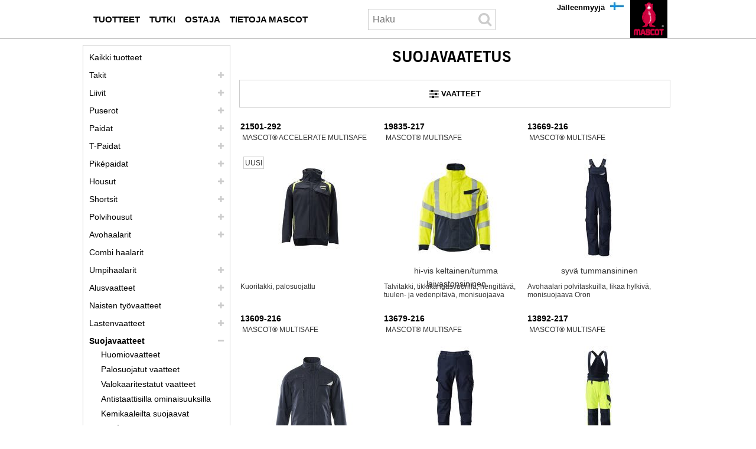

--- FILE ---
content_type: text/html; charset=UTF-8
request_url: https://www.mascot.fi/fi/suojavaatetus
body_size: 10698
content:
<!DOCTYPE html><html lang="fi">
<head>
	<meta charset="UTF-8" />
	<meta name="viewport" content="width=device-width, initial-scale=1.0" />
	<link rel="icon" type="image/x-icon" href="/favicon.ico" />


	
<title>Suojavaatetus – monisuojaavat työvaatteet MASCOTilta</title>
<meta name="sys.contentAlias" content="InspirationPage"/>
<meta name="keywords" content="Suojavaatetus"/>
<meta name="description" content=""/>
<meta hid="robots" name="robots" content="index,follow"/>

<link rel="canonical" href="http://www.mascot.fi/fi/suojavaatetus"/>
<link rel="alternate" lang="nl-BE" href="http://www.mascot.be/nl/meervoudige-bescherming"/>
<link rel="alternate" lang="da" href="http://www.mascot.dk/da/multibeskyttende-toej"/>
<link rel="alternate" lang="en-AU" href="http://www.mascotworkwear.com.au/en/multi-protective"/>
<link rel="alternate" lang="nl" href="http://www.mascot.nl/nl/meervoudige-bescherming"/>
<link rel="alternate" lang="pl" href="http://www.mascot.pl/pl/wielofunkcyjnej-ochronie"/>
<link rel="alternate" lang="de-CH" href="http://www.mascotworkwear.ch/de/multischutz-kleidung"/>
<link rel="alternate" lang="fr" href="http://www.mascot.fr/fr/vetements-multinormes"/>
<link rel="alternate" lang="de" href="http://www.mascot.de/de/multischutz-kleidung"/>
<link rel="alternate" lang="it" href="http://www.mascotworkwear.it/it/multi-protezione"/>
<link rel="alternate" lang="no" href="http://www.mascotworkwear.no/no/multibeskyttende-klaer"/>
<link rel="alternate" lang="de-AT" href="http://www.mascot.at/de/multischutz-kleidung"/>
<link rel="alternate" lang="es-CL" href="http://www.mascot.cl/es/multiproteccion"/>
<link rel="alternate" lang="es" href="http://www.mascot.es/es/multiproteccion"/>
<link rel="alternate" lang="en-IE" href="http://www.mascotworkwear.ie/en/multi-protective"/>
<link rel="alternate" lang="en-US" href="http://www.mascotworkwear.com/en/multi-protective"/>
<link rel="alternate" lang="en" href="http://www.mascotworkwear.co.uk/en/multi-protective"/>
<link rel="alternate" lang="fi" href="http://www.mascot.fi/fi/suojavaatetus"/>
<link rel="alternate" lang="sv" href="http://www.mascot.se/sv/multiskyddsklaeder"/>
<link rel="alternate" lang="en-NZ" href="http://www.mascotworkwear.co.nz/en/multi-protective"/>
<link rel="alternate" lang="fr-BE" href="http://www.mascot.be/fr/vetements-multinormes"/>
<link rel="alternate" lang="fr-CH" href="http://www.mascotworkwear.ch/fr/vetements-multinormes"/>
<link rel="alternate" lang="en-CA" href="http://sc8-dev01.mascot.as/en/multi-protective"/>
<link rel="alternate" lang="fr-CA" href="http://sc8-dev01.mascot.as/fr/vetements-multinormes"/>


<meta name="sys.mode" content="build">
<meta name="sys.domain" content="www.mascot.fi">
<meta name="sys.lang" content="fi">
<meta name="sys.staticHost" content="https://mascotsitecore-1ccb8.kxcdn.com/">

<link rel="preload" as="font" type="font/woff2" crossorigin href="https://cdnjs.cloudflare.com/ajax/libs/font-awesome/4.7.0/fonts/fontawesome-webfont.woff2?v=4.7.0"/>
<link rel="stylesheet" href="https://cdnjs.cloudflare.com/ajax/libs/font-awesome/4.7.0/css/font-awesome.min.css"/>
<link rel="stylesheet" href="https://sc-version.netlify.app/rtm.min.css?_=20260120200732"/>
<link rel="stylesheet" href="https://sc-version.netlify.app/NewsPages.min.css?_=20260120200732"/>
<link rel="stylesheet" href="https://sc-version.netlify.app/Products-custom.min.css?_=20260120200732"/>
<link rel="stylesheet" href="https://sc-version.netlify.app/bundle.min.css?_=20260120200732"/>

	<!--#-->
</head>
<body>
<!-- Google Tag Manager (noscript) -->
<noscript><iframe src="https://ss.mascot.fi/ns.html?id=GTM-NRQ7HBFF" height="0" width="0" style="display:none;visibility:hidden"></iframe></noscript>
<!-- End Google Tag Manager (noscript) -->

<div class="content-page container"><div class="no-rendering zindex-0"><svg xmlns="http://www.w3.org/2000/svg" style="display:none;"><symbol id="clock-history" viewBox="0 0 16 16"><path d="M8.515 1.019A7 7 0 0 0 8 1V0a8 8 0 0 1 .589.022l-.074.997zm2.004.45a7.003 7.003 0 0 0-.985-.299l.219-.976c.383.086.76.2 1.126.342l-.36.933zm1.37.71a7.01 7.01 0 0 0-.439-.27l.493-.87a8.025 8.025 0 0 1 .979.654l-.615.789a6.996 6.996 0 0 0-.418-.302zm1.834 1.79a6.99 6.99 0 0 0-.653-.796l.724-.69c.27.285.52.59.747.91l-.818.576zm.744 1.352a7.08 7.08 0 0 0-.214-.468l.893-.45a7.976 7.976 0 0 1 .45 1.088l-.95.313a7.023 7.023 0 0 0-.179-.483zm.53 2.507a6.991 6.991 0 0 0-.1-1.025l.985-.17c.067.386.106.778.116 1.17l-1 .025zm-.131 1.538c.033-.17.06-.339.081-.51l.993.123a7.957 7.957 0 0 1-.23 1.155l-.964-.267c.046-.165.086-.332.12-.501zm-.952 2.379c.184-.29.346-.594.486-.908l.914.405c-.16.36-.345.706-.555 1.038l-.845-.535zm-.964 1.205c.122-.122.239-.248.35-.378l.758.653a8.073 8.073 0 0 1-.401.432l-.707-.707z"></path><path d="M8 1a7 7 0 1 0 4.95 11.95l.707.707A8.001 8.001 0 1 1 8 0v1z"></path><path d="M7.5 3a.5.5 0 0 1 .5.5v5.21l3.248 1.856a.5.5 0 0 1-.496.868l-3.5-2A.5.5 0 0 1 7 9V3.5a.5.5 0 0 1 .5-.5z"></path></symbol></svg><div for="mrt-mobilenavigation" class="mrt-mobile-navigation"><ul class="menu"><li class="item" onclick="mobiNavSubOpen(&#39;mc-mb-box-menu&#39;)"><i class="fa fa-bars fa-2x"></i></li><li class="item" onclick="mobiNavSubOpen(&#39;mc-mb-box-search&#39;)"><i class="fa fa-search fa-2x"></i></li><!-- <li class="item" onclick="mobiNavSubOpen('mc-mb-box-dealer')"><i class="fa fa-comments fa-2x"></i></li> --><li class="item" onclick="__openContactMascotModal(&#39;NO_SEND_CONTACT_MODAL&#39;)"><i class="fa fa-comments fa-2x"></i></li><li class="item" style="border:none;" onclick="mobiNavSubOpen(&#39;mc-mb-box-lang&#39;)"><img width="1" height="1" class="img-lang" src="https://mascotsitecore-1ccb8.kxcdn.com/imgs/flags/fi.jpg"></li><li class="item"><a aria-label="fi" href="/fi"><img width="1" height="1" class="img-logo" src="https://mascotsitecore-1ccb8.kxcdn.com//imgs/logo.png"></a></li></ul><div class="_vruntime_ vruntime-absolute" vc-name="MobileNavigationSub"></div><div id="mc-mb-box-dealer" class="hide"><i class="close fa fa-times" onclick="mobiNavClose()"></i><div class="_vruntime_" vc-name="MobileFindDealer"></div></div><div id="mc-mb-box-search" class="hide"><i class="close fa fa-times" onclick="mobiNavClose()"></i><div class="box-search _vruntime_ mc-domclick-disable" vc-name="MobileInputSearch" vc-device="mobile" vc-type="none" style="width:auto;"><div for="mrt-inputsearch" class="mr-input-search"><input type="text" placeholder="Search" class="input"><i class="icon fa fa-search fa-2x"></i></div></div><ul class="tab-result"><li class="active" onclick="mobileSearchTabChange(this,0)">Products</li><li class="" onclick="mobileSearchTabChange(this,1)">Categories</li><li class="" onclick="mobileSearchTabChange(this,2)">Histories</li></ul><div class="_vruntime_ box-search-header mc-domclick-disable" vc-name="MobileSearchHeader" vc-device="mobile" style="display:none;"></div><div id="InputSearchViewHistory" style="display:none;"></div></div><div id="mc-mb-box-lang" class="hide"><i class="close fa fa-times" onclick="mobiNavClose()"></i><ul></ul></div></div><div class="header-region news" mc-type="HeaderRegion"><div class="grid-container innerHeaderRegion"><div class="grid-100"><div class="no-rendering zindex-0"><div class="main-navigation" id="__MainNavigation" mc-type="MainNavigation"><div style="z-index:1;"><div class="mrt-main-navigation-pc"><ul class="box-audiences"><li class="mn-root mn-items-1 __audiences mn-pc-audience-0"><a aria-label="tyoevaatteet" onclick="__mnvgpc(0,&#39;/fi/tyoevaatteet&#39;)" href="/fi/tyoevaatteet"><span class="mn-item">Tuotteet</span></a><div class="bx-popup" id="bx-popup--0"><div id="mn-column1--0" class="bx-popup-item bx-popup-item--1"><!----><div class="mn-col-item"><a aria-label="takit" onclick="__mnvgpc(0,&#39;/fi/takit&#39;)" href="/fi/takit">Takit</a></div><div class="mn-col-item"><a aria-label="liivit" onclick="__mnvgpc(0,&#39;/fi/liivit&#39;)" href="/fi/liivit">Liivit</a></div><div class="mn-col-item"><a aria-label="puserot" onclick="__mnvgpc(0,&#39;/fi/puserot&#39;)" href="/fi/puserot">Puserot</a></div><div class="mn-col-item"><a aria-label="paidat" onclick="__mnvgpc(0,&#39;/fi/paidat&#39;)" href="/fi/paidat">Paidat</a></div><div class="mn-col-item"><a aria-label="t paidat" onclick="__mnvgpc(0,&#39;/fi/t-paidat&#39;)" href="/fi/t-paidat">T-Paidat</a></div><div class="mn-col-item"><a aria-label="pikepaidat" onclick="__mnvgpc(0,&#39;/fi/pikepaidat&#39;)" href="/fi/pikepaidat">Piképaidat</a></div><div class="mn-col-item"><a aria-label="housut" onclick="__mnvgpc(0,&#39;/fi/housut&#39;)" href="/fi/housut">Housut</a></div><div class="mn-col-item"><a aria-label="shortsit" onclick="__mnvgpc(0,&#39;/fi/shortsit&#39;)" href="/fi/shortsit">Shortsit</a></div><div class="mn-col-item"><a aria-label="polvihousut" onclick="__mnvgpc(0,&#39;/fi/polvihousut&#39;)" href="/fi/polvihousut">Polvihousut</a></div><div class="mn-col-item"><a aria-label="avohaalarit" onclick="__mnvgpc(0,&#39;/fi/avohaalarit&#39;)" href="/fi/avohaalarit">Avohaalarit</a></div><div class="mn-col-item"><a aria-label="combi haalarit" onclick="__mnvgpc(0,&#39;/fi/combi-haalarit&#39;)" href="/fi/combi-haalarit">Combi haalarit</a></div><div class="mn-col-item"><a aria-label="umpihaalarit" onclick="__mnvgpc(0,&#39;/fi/umpihaalarit&#39;)" href="/fi/umpihaalarit">Umpihaalarit</a></div><div class="mn-col-item"><a aria-label="alusvaatteet" onclick="__mnvgpc(0,&#39;/fi/alusvaatteet&#39;)" href="/fi/alusvaatteet">Alusvaatteet</a></div><div class="mn-col-item"><a aria-label="jalkineet" onclick="__mnvgpc(0,&#39;/fi/jalkineet&#39;)" href="/fi/jalkineet">Jalkineet</a></div></div><div id="mn-column2--0" class="bx-popup-item bx-popup-item--1"><!----><div class="mn-col-item"><a aria-label="naisten tyoevaatteet" onclick="__mnvgpc(0,&#39;/fi/naisten-tyoevaatteet&#39;)" href="/fi/naisten-tyoevaatteet">Naisten työvaatteet</a></div><div class="mn-col-item"><a aria-label="lastenvaatteet" onclick="__mnvgpc(0,&#39;/fi/lastenvaatteet&#39;)" href="/fi/lastenvaatteet">Lastenvaatteet</a></div><div class="mn-col-item"><a aria-label="suojavaatteet" onclick="__mnvgpc(0,&#39;/fi/suojavaatteet&#39;)" href="/fi/suojavaatteet">Suojavaatteet</a></div><div class="mn-col-item"><a aria-label="sadevaatteet" onclick="__mnvgpc(0,&#39;/fi/sadevaatteet&#39;)" href="/fi/sadevaatteet">Sadevaatteet</a></div><div class="mn-col-item"><a aria-label="talvivaatteet" onclick="__mnvgpc(0,&#39;/fi/talvivaatteet&#39;)" href="/fi/talvivaatteet">Talvivaatteet</a></div><div class="mn-col-item"><a aria-label="laempoevaatteet" onclick="__mnvgpc(0,&#39;/fi/laempoevaatteet&#39;)" href="/fi/laempoevaatteet">Lämpövaatteet</a></div><div class="mn-col-item"><a aria-label="asusteet" onclick="__mnvgpc(0,&#39;/fi/asusteet&#39;)" href="/fi/asusteet">Asusteet</a></div></div><div id="mn-column3--0" class="bx-popup-item bx-popup-item-3 bx-popup-item--1"><div><img height="300" alt="MASCOT ULTIMATE STRETCH - Työhousut" width="300" src="https://mascotsitecore-1ccb8.kxcdn.com/4678A0A9045748D3B49B23908D7C3129.png" />
<p><a aria-label="ultimate stretch" class="mascot-button" style="background-color: #000000; color: #ffffff;" href="/fi/ultimate-stretch">Ultimate Stretch</a></p>
<p><a aria-label="tyoehousut" class="mascot-button" style="background-color: #000000; color: #ffffff;" href="/fi/tyoehousut">Työhousut</a></p>
<p><a aria-label="tyoevaatteet" class="mascot-button" style="background-color: #000000; color: #ffffff;" href="/fi/tyoevaatteet">Työvaatteet</a></div></div></div></li><li class="mn-root mn-items-1 __audiences mn-pc-audience-1"><a aria-label="tietoisuus" onclick="__mnvgpc(1,&#39;/fi/tietoisuus&#39;)" href="/fi/tietoisuus"><span class="mn-item">Tutki</span></a><div class="bx-popup" id="bx-popup--1"><div id="mn-column1--1" class="bx-popup-item bx-popup-item--1"><!----><div class="mn-col-item"><a aria-label="toimialat" onclick="__mnvgpc(1,&#39;/fi/toimialat&#39;)" href="/fi/toimialat">Toimialat</a></div><div class="mn-col-item"><a aria-label="sertifioinnit" onclick="__mnvgpc(1,&#39;/fi/sertifioinnit&#39;)" href="/fi/sertifioinnit">Sertifioinnit</a></div><div class="mn-col-item"><a aria-label="mascot mallistot" onclick="__mnvgpc(1,&#39;/fi/mascot-mallistot&#39;)" href="/fi/mascot-mallistot">Mallistot</a></div><div class="mn-col-item"><a aria-label="tekniikat" onclick="__mnvgpc(1,&#39;/fi/tekniikat&#39;)" href="/fi/tekniikat">Tekniikat</a></div><div class="mn-col-item"><a aria-label="ominaisuudet" onclick="__mnvgpc(1,&#39;/fi/ominaisuudet&#39;)" href="/fi/ominaisuudet">Ominaisuudet</a></div><div class="mn-col-item"><a aria-label="materiaalit" onclick="__mnvgpc(1,&#39;/fi/materiaalit&#39;)" href="/fi/materiaalit">Materiaalit</a></div><div class="mn-col-item"><a aria-label="hoito" onclick="__mnvgpc(1,&#39;/fi/hoito&#39;)" href="/fi/hoito">Hoito-ohjeet</a></div><div class="mn-col-item"><a aria-label="mittataulukko" onclick="__mnvgpc(1,&#39;/fi/mittataulukko&#39;)" href="/fi/mittataulukko">Mittataulukko</a></div></div><div id="mn-column2--1" class="bx-popup-item bx-popup-item--1"><!----><div class="mn-col-item"><a aria-label="uv suojatut tyoevaatteet" onclick="__mnvgpc(1,&#39;/fi/uv-suojatut-tyoevaatteet&#39;)" href="/fi/uv-suojatut-tyoevaatteet">UV-suojatut työvaatteet</a></div><div class="mn-col-item"><a aria-label="vastuullisia tyoevaatteita" onclick="__mnvgpc(1,&#39;/fi/vastuullisia-tyoevaatteita&#39;)" href="/fi/vastuullisia-tyoevaatteita">Vastuullisia työvaatteita</a></div><div class="mn-col-item"><a aria-label="ultimate stretch" onclick="__mnvgpc(1,&#39;/fi/ultimate-stretch&#39;)" href="/fi/ultimate-stretch">Ultimate Stretch</a></div><div class="mn-col-item"><a aria-label="video guide click pocket system" onclick="__mnvgpc(1,&#39;/fi/video-guide-click-pocket-system&#39;)" href="/fi/video-guide-click-pocket-system">Click Pocket System</a></div><div class="mn-col-item"><a aria-label="carbon plate technology" onclick="__mnvgpc(1,&#39;/fi/carbon-plate-technology&#39;)" href="/fi/carbon-plate-technology">Carbon Plate Technology</a></div><div class="mn-col-item"><a aria-label="pukeudu kerroksittain" onclick="__mnvgpc(1,&#39;/fi/pukeudu-kerroksittain&#39;)" href="/fi/pukeudu-kerroksittain">Pukeudu kerroksittain</a></div><div class="mn-col-item"><a aria-label="tekniset alusvaatteet" onclick="__mnvgpc(1,&#39;/fi/tekniset-alusvaatteet&#39;)" href="/fi/tekniset-alusvaatteet">Tekniset alusvaatteet</a></div></div><div id="mn-column3--1" class="bx-popup-item bx-popup-item-3 bx-popup-item--0"><!----></div></div></li><li class="mn-root mn-items-1 __audiences mn-pc-audience-2"><a aria-label="ostaja" onclick="__mnvgpc(2,&#39;/fi/ostaja&#39;)" href="/fi/ostaja"><span class="mn-item">Ostaja</span></a><div class="bx-popup" id="bx-popup--2"><div id="mn-column1--2" class="bx-popup-item bx-popup-item--1"><!----><div class="mn-col-item"><a aria-label="tyoeasut" onclick="__mnvgpc(2,&#39;/fi/tyoeasut&#39;)" href="/fi/tyoeasut">Työasut</a></div><div class="mn-col-item"><a aria-label="braendaettyjae tyoevaatteita" onclick="__mnvgpc(2,&#39;/fi/braendaettyjae-tyoevaatteita&#39;)" href="/fi/braendaettyjae-tyoevaatteita">Brändättyjä työvaatteita</a></div><div class="mn-col-item"><a aria-label="yrityksen logo" onclick="__mnvgpc(2,&#39;/fi/yrityksen-logo&#39;)" href="/fi/yrityksen-logo">Yrityksen logo</a></div><div class="mn-col-item"><a aria-label="suositukset" onclick="__mnvgpc(2,&#39;/fi/suositukset&#39;)" href="/fi/suositukset">Suositukset</a></div><div class="mn-col-item"><a aria-label="mascot smartstore ostaja" onclick="__mnvgpc(2,&#39;/fi/mascot-smartstore-ostaja&#39;)" href="/fi/mascot-smartstore-ostaja">MASCOT® SmartStore</a></div><div class="mn-col-item"><a aria-label="mascot mobile showroom ostaja" onclick="__mnvgpc(2,&#39;/fi/mascot-mobile-showroom-ostaja&#39;)" href="/fi/mascot-mobile-showroom-ostaja">MASCOT® Mobile Showroom</a></div><div class="mn-col-item"><a aria-label="global workwear solution" onclick="__mnvgpc(2,&#39;/fi/global-workwear-solution&#39;)" href="/fi/global-workwear-solution">Global Workwear Solution</a></div><div class="mn-col-item"><a aria-label="luettelot ostaja" onclick="__mnvgpc(2,&#39;/fi/luettelot-ostaja&#39;)" href="/fi/luettelot-ostaja">Luettelot</a></div></div><div id="mn-column2--2" class="bx-popup-item bx-popup-item--0"><!----></div><div id="mn-column3--2" class="bx-popup-item bx-popup-item-3 bx-popup-item--0"><!----></div></div></li><li class="mn-root mn-items-1 __audiences mn-pc-audience-3"><a aria-label="tietoja mascot" onclick="__mnvgpc(3,&#39;/fi/tietoja-mascot&#39;)" href="/fi/tietoja-mascot"><span class="mn-item">Tietoja MASCOT</span></a><div class="bx-popup" id="bx-popup--3"><div id="mn-column1--3" class="bx-popup-item bx-popup-item--1"><!----><div class="mn-col-item"><a aria-label="mascot international" onclick="__mnvgpc(3,&#39;/fi/mascot-international&#39;)" href="/fi/mascot-international">Mascot International</a></div><div class="mn-col-item"><a aria-label="tyoepaikat" onclick="__mnvgpc(3,&#39;/fi/tyoepaikat&#39;)" href="/fi/tyoepaikat">Työpaikat</a></div><div class="mn-col-item"><a aria-label="tested to work" onclick="__mnvgpc(3,&#39;/fi/tested-to-work&#39;)" href="/fi/tested-to-work">Tested to Work</a></div><div class="mn-col-item"><a aria-label="yhteiskuntavastuu" onclick="__mnvgpc(3,&#39;/fi/yhteiskuntavastuu&#39;)" href="/fi/yhteiskuntavastuu">Sosiaalinen ja ympäristövastuu</a></div><div class="mn-col-item"><a aria-label="showrooms" onclick="__mnvgpc(3,&#39;/fi/showrooms&#39;)" href="/fi/showrooms">Showrooms</a></div><div class="mn-col-item"><a aria-label="naeyttelyt" onclick="__mnvgpc(3,&#39;/fi/naeyttelyt&#39;)" href="/fi/naeyttelyt">Näyttelyt</a></div><div class="mn-col-item"><a aria-label="sponsorointikohteet" onclick="__mnvgpc(3,&#39;/fi/sponsorointikohteet&#39;)" href="/fi/sponsorointikohteet">Sponsorointikohteet</a></div><div class="mn-col-item"><a aria-label="ota yhteyttae" onclick="__mnvgpc(3,&#39;/fi/ota-yhteyttae&#39;)" href="/fi/ota-yhteyttae">Ota yhteyttä</a></div></div><div id="mn-column2--3" class="bx-popup-item bx-popup-item--0"><!----></div><div id="mn-column3--3" class="bx-popup-item bx-popup-item-3 bx-popup-item--0"><!----></div></div></li></ul><div _vrload_ class="box-search mc-domclick-disable" vc-name="SearchInputHeaderPC" vc-device="pc" vc-type="none" style="width:236px;"><div for="mrt-inputsearch" class="mr-input-search"><input type="text" placeholder="Haku" class="input" style="width:180px;padding-left:7px;"><i class="icon fa fa-search fa-2x"></i></div></div><div _vrload_ class="box-search-header mc-domclick-disable" vc-name="SearchHeaderPC" vc-device="pc" style="display:none;"></div><ul class="box-sections"><li><a aria-label="jaelleenmyyjae" href="/fi/jaelleenmyyjae">Jälleenmyyjä</a></li></ul></div></div></div><div class="logo-block" mc-type="Logo"><a aria-label="fi" href="/fi"><img width="1" height="1" class="logo-no-text" src="https://mascotsitecore-1ccb8.kxcdn.com/A9CF327624C14B3ABC4647019804DC12.PNG" alt="MASCOT® Työvaatteet" onerror="__imageHideOnError(this)"></a></div><div class="site-selector mc-domclick-disable" id="__siteSelector" for="0" mc-type="SiteSelector"><div class="current-site" onclick="__siteSelectorToggleClick()"><div class="current-site-inner"><img src="https://mascotsitecore-1ccb8.kxcdn.com/imgs/flags/fi.jpg" alt="Flag" width="23px" height="13px"></div></div><div class="sites"><ul class="sites-ul"><li class="de"><a aria-label="de" class="" href="javascript:__siteSelectorGo(&#39;https://www.mascot.de/de&#39;)"><img src="https://mascotsitecore-1ccb8.kxcdn.com/imgs/flags/de.jpg" alt="de" onerror="__imageHideOnError(this)" width="23px" height="13px"><span>Deutschland</span></a></li><li class="da"><a aria-label="da" class="" href="javascript:__siteSelectorGo(&#39;https://www.mascot.dk/da&#39;)"><img src="https://mascotsitecore-1ccb8.kxcdn.com/imgs/flags/da.jpg" alt="da" onerror="__imageHideOnError(this)" width="23px" height="13px"><span>Danmark</span></a></li><li class="nl"><a aria-label="nl" class="" href="javascript:__siteSelectorGo(&#39;https://www.mascot.nl/nl&#39;)"><img src="https://mascotsitecore-1ccb8.kxcdn.com/imgs/flags/nl.jpg" alt="nl" onerror="__imageHideOnError(this)" width="23px" height="13px"><span>Nederland</span></a></li><li class="fr"><a aria-label="fr" class="" href="javascript:__siteSelectorGo(&#39;https://www.mascot.fr/fr&#39;)"><img src="https://mascotsitecore-1ccb8.kxcdn.com/imgs/flags/fr.jpg" alt="fr" onerror="__imageHideOnError(this)" width="23px" height="13px"><span>France</span></a></li><li class="en"><a aria-label="en" class="" href="javascript:__siteSelectorGo(&#39;https://www.mascotworkwear.co.uk/en&#39;)"><img src="https://mascotsitecore-1ccb8.kxcdn.com/imgs/flags/en.jpg" alt="en" onerror="__imageHideOnError(this)" width="23px" height="13px"><span>United Kingdom</span></a></li><li class="es"><a aria-label="es" class="" href="javascript:__siteSelectorGo(&#39;https://www.mascot.es/es&#39;)"><img src="https://mascotsitecore-1ccb8.kxcdn.com/imgs/flags/es.jpg" alt="es" onerror="__imageHideOnError(this)" width="23px" height="13px"><span>España</span></a></li><li class="it"><a aria-label="it" class="" href="javascript:__siteSelectorGo(&#39;https://www.mascotworkwear.it/it&#39;)"><img src="https://mascotsitecore-1ccb8.kxcdn.com/imgs/flags/it.jpg" alt="it" onerror="__imageHideOnError(this)" width="23px" height="13px"><span>Italia</span></a></li><li class="de-AT"><a aria-label="de-AT" class="" href="javascript:__siteSelectorGo(&#39;https://www.mascot.at/de&#39;)"><img src="https://mascotsitecore-1ccb8.kxcdn.com/imgs/flags/de-AT.jpg" alt="de-AT" onerror="__imageHideOnError(this)" width="23px" height="13px"><span>Österreich</span></a></li><li class="nl-BE"><a aria-label="nl-BE" class="" href="javascript:__siteSelectorGo(&#39;https://www.mascot.be/nl&#39;)"><img src="https://mascotsitecore-1ccb8.kxcdn.com/imgs/flags/nl-BE.jpg" alt="nl-BE" onerror="__imageHideOnError(this)" width="23px" height="13px"><span>België</span></a></li><li class="fr-BE"><a aria-label="fr-BE" class="" href="javascript:__siteSelectorGo(&#39;https://www.mascot.be/fr&#39;)"><img src="https://mascotsitecore-1ccb8.kxcdn.com/imgs/flags/fr-BE.jpg" alt="fr-BE" onerror="__imageHideOnError(this)" width="23px" height="13px"><span>Belgique</span></a></li><li class="de-CH"><a aria-label="de-CH" class="" href="javascript:__siteSelectorGo(&#39;https://www.mascotworkwear.ch/de&#39;)"><img src="https://mascotsitecore-1ccb8.kxcdn.com/imgs/flags/de-CH.jpg" alt="de-CH" onerror="__imageHideOnError(this)" width="23px" height="13px"><span>Schweiz</span></a></li><li class="fr-CH"><a aria-label="fr-CH" class="" href="javascript:__siteSelectorGo(&#39;https://www.mascotworkwear.ch/fr&#39;)"><img src="https://mascotsitecore-1ccb8.kxcdn.com/imgs/flags/fr-CH.jpg" alt="fr-CH" onerror="__imageHideOnError(this)" width="23px" height="13px"><span>Suisse</span></a></li><li class="en-US"><a aria-label="en-US" class="" href="javascript:__siteSelectorGo(&#39;https://www.mascotworkwear.com/en&#39;)"><img src="https://mascotsitecore-1ccb8.kxcdn.com/imgs/flags/en-US.jpg" alt="en-US" onerror="__imageHideOnError(this)" width="23px" height="13px"><span>USA</span></a></li><li class="en-IE"><a aria-label="en-IE" class="" href="javascript:__siteSelectorGo(&#39;https://www.mascotworkwear.ie/en&#39;)"><img src="https://mascotsitecore-1ccb8.kxcdn.com/imgs/flags/en-IE.jpg" alt="en-IE" onerror="__imageHideOnError(this)" width="23px" height="13px"><span>Ireland</span></a></li><li class="active fi"><a aria-label="fi" class="current" href="javascript:__siteSelectorGo(&#39;https://www.mascot.fi/fi&#39;)"><img src="https://mascotsitecore-1ccb8.kxcdn.com/imgs/flags/fi.jpg" alt="fi" onerror="__imageHideOnError(this)" width="23px" height="13px"><span>Suomi</span></a></li><li class="no"><a aria-label="no" class="" href="javascript:__siteSelectorGo(&#39;https://www.mascotworkwear.no/no&#39;)"><img src="https://mascotsitecore-1ccb8.kxcdn.com/imgs/flags/no.jpg" alt="no" onerror="__imageHideOnError(this)" width="23px" height="13px"><span>Norge</span></a></li><li class="sv"><a aria-label="sv" class="" href="javascript:__siteSelectorGo(&#39;https://www.mascot.se/sv&#39;)"><img src="https://mascotsitecore-1ccb8.kxcdn.com/imgs/flags/sv.jpg" alt="sv" onerror="__imageHideOnError(this)" width="23px" height="13px"><span>Sverige</span></a></li><li class="pl"><a aria-label="pl" class="" href="javascript:__siteSelectorGo(&#39;https://www.mascot.pl/pl&#39;)"><img src="https://mascotsitecore-1ccb8.kxcdn.com/imgs/flags/pl.jpg" alt="pl" onerror="__imageHideOnError(this)" width="23px" height="13px"><span>Polska</span></a></li><li class="en-AU"><a aria-label="en-AU" class="" href="javascript:__siteSelectorGo(&#39;https://www.mascotworkwear.com.au/en&#39;)"><img src="https://mascotsitecore-1ccb8.kxcdn.com/imgs/flags/en-AU.jpg" alt="en-AU" onerror="__imageHideOnError(this)" width="23px" height="13px"><span>Australia</span></a></li><li class="en-NZ"><a aria-label="en-NZ" class="" href="javascript:__siteSelectorGo(&#39;https://www.mascotworkwear.co.nz/en&#39;)"><img src="https://mascotsitecore-1ccb8.kxcdn.com/imgs/flags/en-NZ.jpg" alt="en-NZ" onerror="__imageHideOnError(this)" width="23px" height="13px"><span>New Zealand</span></a></li><li class="es-CL"><a aria-label="es-CL" class="" href="javascript:__siteSelectorGo(&#39;https://www.mascot.cl/es&#39;)"><img src="https://mascotsitecore-1ccb8.kxcdn.com/imgs/flags/es-CL.jpg" alt="es-CL" onerror="__imageHideOnError(this)" width="23px" height="13px"><span>Chile</span></a></li></ul></div></div></div></div></div><div class="clear"></div></div><div class="grid-container bodyRegion one-three-column" mc-type="BodyRegionOneThreeColumns"><div class="grid-75 last right-column"><div class="no-rendering zindex-0"><div class="document-title" mc-type="DocumentTitle"><h1>Suojavaatetus</h1></div><div class="_vruntime_ ProductLanding" vc-name="ProductLanding" vc-id="1df729726fcb4144a5a0fc0ec7921b7d-fi" placeholder="/regions/lastcolumn" vc-data="{^id^:^1df729726fcb4144a5a0fc0ec7921b7d-fi^,^value^:{^has_filter^:true,^products^:[],^spot_items^:[^5872399bc2984004b619e174c4b97fd2-fi^,^1c4eb931d6ee416ea50c84c0c6e7d6f0-fi^],^spot_items_products^:[{^id^:^5872399bc2984004b619e174c4b97fd2-fi^,^value^:{^products^:[]}},{^id^:^1c4eb931d6ee416ea50c84c0c6e7d6f0-fi^,^value^:{^products^:[]}}],^spot_itemscombined^:[],^spot_itemscombined_products^:[]}}"></div><div class="hide" mc-type="DocumentText"><div></div></div><div class="hide" mc-type="DocumentOther"><p></p></div><div class="htmlSpot spot htmlSpot--348" mc-type="HtmlSpot"><p>Hyvä turvallisuus, käytännölliset toiminnot ja poikkeuksellinen käyttömukavuus ovat ominaisuuksia, jotka kuvaavat parhaiten MASCOTin monisuojaavien työvaatteiden valikoimaa. Tarvitsetpa sitten huomiovärisiä tai tavallisia työvaatteita, löydät MASCOTin laajasta valikoimasta sertifioidut monisuojaavat työvaatteet juuri oman alasi tarpeisiin.</p></div><div class="_vruntime_ InspirationSingleImage" vc-name="InspirationSingleImage" vc-id="1aa8fb7f2f6c48c38b71ac492b2cda58-fi" placeholder="/regions/lastcolumn" vc-data="{^id^:^1aa8fb7f2f6c48c38b71ac492b2cda58-fi^,^value^:{}}"></div><div class="htmlSpot spot htmlSpot--1035" mc-type="HtmlSpot"><h2>Uusimpien standardien mukaan testatut ja sertifioidut suojavaatteet</h2>
<p>Kaikki MASCOTin työ- ja suojavaatteet noudattavat tunnuslausetta ”Tested to work”. Kaikki tuotteet on testattu läpikotaisin aina kankaan kestävyydestä taskujen toimintoihin käyttäjien turvallisuuden takaamiseksi. Jos työympäristösi edellyttää aivan erityistä suojautumista, tutustu MASCOTin monisuojaavien työvaatteiden valikoimaan ja niiden moniin sertifiointeihin. Monisuojaaviin vaatteisiin kuuluu muun muassa kokohaalareita, avosuojia, työhousuja ja takkeja, jotka on kaikki suunniteltu suojaamaan käyttäjäänsä esimerkiksi hitsauskipinöiltä, sähköisiltä valokaarilta, staattiselta sähköltä, kuumuudelta, liekeiltä ja nestemäisiltä kemikaaleilta. Etsi oman alasi tärkeiden sertifiointien mukaisia tuotteita, kun hankit monisuojaavia työvaatteita. Monet MASCOTin monisuojaavat työvaatteet on sertifioitu useamman kuin yhden standardin puitteissa. Siksi ne suojaavat käyttäjäänsä monilta mahdollisilta vaaroilta, joita työympäristössä saattaa piillä.</p></div><div class="_vruntime_ InspirationSingleImage" vc-name="InspirationSingleImage" vc-id="bdfab244a3a64b3aa7f01f3615ed4b3a-fi" placeholder="/regions/lastcolumn" vc-data="{^id^:^bdfab244a3a64b3aa7f01f3615ed4b3a-fi^,^value^:{}}"></div><div class="htmlSpot spot htmlSpot--746" mc-type="HtmlSpot"><h2>Turvallisuutta mukavuudesta tinkimättä</h2>
<p>Jos työturvallisuutesi edellyttää näkyvyyttä, etsi suojavaatetusta valitessasi huomiovärisiä fluoresoivia suojavaatteita, joilla on EN ISO 20471 -sertifiointi. Niissä voit sekä suojautua kuumuudelta, liekeiltä ja kemikaaleilta että saada parhaan mahdollisen näkyvyyden. Vaikka käytätkin monisuojaavia työvaatteita, sinun ei tarvitse tinkiä mukavuudesta, tyylistä tai toiminnoista. Monisuojaavat työvaatteet istuvat hyvin, ja niissä on monia käytännöllisiä yksityiskohtia ja taskuja. Jos haluat olla täysin suojattu, muista täydentää monisuojaavia työvaatteita antistaattisilla ja paloa hidastavilla toiminnallisilla alusasuilla, joiden ansiosta turvallisuutesi on taattu kokonaisvaltaisesti.</p></div></div></div><div class="grid-25 first"><div class="hide-on-tablet hide-on-mobile"><div class="no-rendering zindex-0"><div style="" mc-type="SubNavigation"><ul class="mr-sub-navigation"><li class="mn-root mn-root-0"><div><a aria-label="tyoevaatteet" href="/fi/tyoevaatteet" class="mn-root-lk">Kaikki tuotteet</a><i class="icon fa fa-plus sub-navigation-open-0" style="display:inline-block;" onclick="subNavigationOpen(this,0)"></i><i class="icon fa fa-minus sub-navigation-close-0" style="display:none;" onclick="subNavigationClose(this,0)"></i></div><ul class="childs sub-navigation-items-0" style="display:none;"></ul></li><li class="mn-root mn-root-12"><div><a aria-label="takit" href="/fi/takit" class="mn-root-lk">Takit</a><i class="icon fa fa-plus sub-navigation-open-1" style="display:inline-block;" onclick="subNavigationOpen(this,1)"></i><i class="icon fa fa-minus sub-navigation-close-1" style="display:none;" onclick="subNavigationClose(this,1)"></i></div><ul class="childs sub-navigation-items-1" style="display:none;"><li class=""><a aria-label="softshell takit" href="/fi/softshell-takit" class="mni-sub-lk">Softshell-takit</a></li><li class=""><a aria-label="pilottitakit" href="/fi/pilottitakit" class="mni-sub-lk">Pilottitakit</a></li><li class=""><a aria-label="fleecetakit" href="/fi/fleecetakit" class="mni-sub-lk">Fleecetakit</a></li><li class=""><a aria-label="parkatakit" href="/fi/parkatakit" class="mni-sub-lk">Parkatakit</a></li><li class=""><a aria-label="kuoritakit" href="/fi/kuoritakit" class="mni-sub-lk">Kuoritakit</a></li><li class=""><a aria-label="neuletakit" href="/fi/neuletakit" class="mni-sub-lk">Neuletakit</a></li><li class=""><a aria-label="tyoetakit" href="/fi/tyoetakit" class="mni-sub-lk">Työtakit</a></li><li class=""><a aria-label="sadetakit" href="/fi/sadetakit" class="mni-sub-lk">Sadetakit</a></li><li class=""><a aria-label="talvitakit" href="/fi/talvitakit" class="mni-sub-lk">Talvitakit</a></li><li class=""><a aria-label="laempoetakit" href="/fi/laempoetakit" class="mni-sub-lk">Lämpötakit</a></li><li class=""><a aria-label="huomiotakit" href="/fi/huomiotakit" class="mni-sub-lk">Huomiotakit</a></li><li class=""><a aria-label="pitkaet tyoetakit" href="/fi/pitkaet-tyoetakit" class="mni-sub-lk">Pitkät työtakit</a></li></ul></li><li class="mn-root mn-root-6"><div><a aria-label="liivit" href="/fi/liivit" class="mn-root-lk">Liivit</a><i class="icon fa fa-plus sub-navigation-open-2" style="display:inline-block;" onclick="subNavigationOpen(this,2)"></i><i class="icon fa fa-minus sub-navigation-close-2" style="display:none;" onclick="subNavigationClose(this,2)"></i></div><ul class="childs sub-navigation-items-2" style="display:none;"><li class=""><a aria-label="kevyet liivit" href="/fi/kevyet-liivit" class="mni-sub-lk">Kevyet liivit</a></li><li class=""><a aria-label="tyoekaluliivit" href="/fi/tyoekaluliivit" class="mni-sub-lk">Työkaluliivit</a></li><li class=""><a aria-label="tyoeliivit" href="/fi/tyoeliivit" class="mni-sub-lk">Työliivit</a></li><li class=""><a aria-label="talviliivit" href="/fi/talviliivit" class="mni-sub-lk">Talviliivit</a></li><li class=""><a aria-label="laempoeliivit" href="/fi/laempoeliivit" class="mni-sub-lk">Lämpöliivit</a></li><li class=""><a aria-label="huomioliivit" href="/fi/huomioliivit" class="mni-sub-lk">Huomioliivit</a></li></ul></li><li class="mn-root mn-root-9"><div><a aria-label="puserot" href="/fi/puserot" class="mn-root-lk">Puserot</a><i class="icon fa fa-plus sub-navigation-open-3" style="display:inline-block;" onclick="subNavigationOpen(this,3)"></i><i class="icon fa fa-minus sub-navigation-close-3" style="display:none;" onclick="subNavigationClose(this,3)"></i></div><ul class="childs sub-navigation-items-3" style="display:none;"><li class=""><a aria-label="svetari" href="/fi/svetari" class="mni-sub-lk">Svetari</a></li><li class=""><a aria-label="poolocollegepaidat" href="/fi/poolocollegepaidat" class="mni-sub-lk">Poolocollegepaidat</a></li><li class=""><a aria-label="hupparit" href="/fi/hupparit" class="mni-sub-lk">Hupparit</a></li><li class=""><a aria-label="fleecepuserot" href="/fi/fleecepuserot" class="mni-sub-lk">Fleecepuserot</a></li><li class=""><a aria-label="neulepuserot" href="/fi/neulepuserot" class="mni-sub-lk">Neulepuserot</a></li><li class=""><a aria-label="vetoketjulliset puserot" href="/fi/vetoketjulliset-puserot" class="mni-sub-lk">Vetoketjulliset puserot</a></li><li class=""><a aria-label="puserot lyhyellae vetoketjulla" href="/fi/puserot-lyhyellae-vetoketjulla" class="mni-sub-lk">Puserot lyhyellä vetoketjulla</a></li><li class=""><a aria-label="tyoepuserot" href="/fi/tyoepuserot" class="mni-sub-lk">Työpuserot</a></li><li class=""><a aria-label="huomiopuserot" href="/fi/huomiopuserot" class="mni-sub-lk">huomiopuserot</a></li></ul></li><li class="mn-root mn-root-3"><div><a aria-label="paidat" href="/fi/paidat" class="mn-root-lk">Paidat</a><i class="icon fa fa-plus sub-navigation-open-4" style="display:inline-block;" onclick="subNavigationOpen(this,4)"></i><i class="icon fa fa-minus sub-navigation-close-4" style="display:none;" onclick="subNavigationClose(this,4)"></i></div><ul class="childs sub-navigation-items-4" style="display:none;"><li class=""><a aria-label="lyhythihaiset paidat" href="/fi/lyhythihaiset-paidat" class="mni-sub-lk">Lyhythihaiset paidat</a></li><li class=""><a aria-label="pitkaehihaiset paidat" href="/fi/pitkaehihaiset-paidat" class="mni-sub-lk">Pitkähihaiset paidat</a></li><li class=""><a aria-label="tyoepaidat" href="/fi/tyoepaidat" class="mni-sub-lk">Työpaidat</a></li></ul></li><li class="mn-root mn-root-5"><div><a aria-label="t paidat" href="/fi/t-paidat" class="mn-root-lk">T-Paidat</a><i class="icon fa fa-plus sub-navigation-open-5" style="display:inline-block;" onclick="subNavigationOpen(this,5)"></i><i class="icon fa fa-minus sub-navigation-close-5" style="display:none;" onclick="subNavigationClose(this,5)"></i></div><ul class="childs sub-navigation-items-5" style="display:none;"><li class=""><a aria-label="lyhythihaiset t paidat" href="/fi/lyhythihaiset-t-paidat" class="mni-sub-lk">Lyhythihaiset T-paidat</a></li><li class=""><a aria-label="pitkaehihaiset t paidat" href="/fi/pitkaehihaiset-t-paidat" class="mni-sub-lk">Pitkähihaiset T-paidat</a></li><li class=""><a aria-label="printti t paidat" href="/fi/printti-t-paidat" class="mni-sub-lk">Printti-T-paidat</a></li><li class=""><a aria-label="tyoe t paidat" href="/fi/tyoe-t-paidat" class="mni-sub-lk">Työ-T-paidat</a></li><li class=""><a aria-label="huomio t paidat" href="/fi/huomio-t-paidat" class="mni-sub-lk">Huomio-T-paidat</a></li></ul></li><li class="mn-root mn-root-4"><div><a aria-label="pikepaidat" href="/fi/pikepaidat" class="mn-root-lk">Piképaidat</a><i class="icon fa fa-plus sub-navigation-open-6" style="display:inline-block;" onclick="subNavigationOpen(this,6)"></i><i class="icon fa fa-minus sub-navigation-close-6" style="display:none;" onclick="subNavigationClose(this,6)"></i></div><ul class="childs sub-navigation-items-6" style="display:none;"><li class=""><a aria-label="lyhythihaiset pikepaidat" href="/fi/lyhythihaiset-pikepaidat" class="mni-sub-lk">Lyhythihaiset piképaidat</a></li><li class=""><a aria-label="pitkaehihaiset pikepaidat" href="/fi/pitkaehihaiset-pikepaidat" class="mni-sub-lk">Pitkähihaiset piképaidat</a></li><li class=""><a aria-label="tyoepikepaidat" href="/fi/tyoepikepaidat" class="mni-sub-lk">Työpiképaidat</a></li><li class=""><a aria-label="huomiopikepaidat" href="/fi/huomiopikepaidat" class="mni-sub-lk">Huomiopiképaidat</a></li></ul></li><li class="mn-root mn-root-10"><div><a aria-label="housut" href="/fi/housut" class="mn-root-lk">Housut</a><i class="icon fa fa-plus sub-navigation-open-7" style="display:inline-block;" onclick="subNavigationOpen(this,7)"></i><i class="icon fa fa-minus sub-navigation-close-7" style="display:none;" onclick="subNavigationClose(this,7)"></i></div><ul class="childs sub-navigation-items-7" style="display:none;"><li class=""><a aria-label="tyoehousut" href="/fi/tyoehousut" class="mni-sub-lk">Työhousut</a></li><li class=""><a aria-label="riipputaskuhousut" href="/fi/riipputaskuhousut" class="mni-sub-lk">Riipputaskuhousut</a></li><li class=""><a aria-label="funktionaaliset housut" href="/fi/funktionaaliset-housut" class="mni-sub-lk"><p>Funktionaaliset housut</p></a></li><li class=""><a aria-label="reisitaskuhousut" href="/fi/reisitaskuhousut" class="mni-sub-lk">Reisitaskuhousut</a></li><li class=""><a aria-label="farkut" href="/fi/farkut" class="mni-sub-lk">Farkut</a></li><li class=""><a aria-label="paeaellyshousut" href="/fi/paeaellyshousut" class="mni-sub-lk">Päällyshousut</a></li><li class=""><a aria-label="sadehousut" href="/fi/sadehousut" class="mni-sub-lk">Sadehousut</a></li><li class=""><a aria-label="talvihousut" href="/fi/talvihousut" class="mni-sub-lk">Talvihousut</a></li><li class=""><a aria-label="laempoehousut" href="/fi/laempoehousut" class="mni-sub-lk">Lämpöhousut</a></li><li class=""><a aria-label="huomiohousut" href="/fi/huomiohousut" class="mni-sub-lk">Huomiohousut</a></li></ul></li><li class="mn-root mn-root-3"><div><a aria-label="shortsit" href="/fi/shortsit" class="mn-root-lk">Shortsit</a><i class="icon fa fa-plus sub-navigation-open-8" style="display:inline-block;" onclick="subNavigationOpen(this,8)"></i><i class="icon fa fa-minus sub-navigation-close-8" style="display:none;" onclick="subNavigationClose(this,8)"></i></div><ul class="childs sub-navigation-items-8" style="display:none;"><li class=""><a aria-label="tyoeshortsit" href="/fi/tyoeshortsit" class="mni-sub-lk">Työshortsit</a></li><li class=""><a aria-label="riipputaskushortsit" href="/fi/riipputaskushortsit" class="mni-sub-lk">Riipputaskushortsit</a></li><li class=""><a aria-label="huomioshortsit" href="/fi/huomioshortsit" class="mni-sub-lk">Huomioshortsit</a></li></ul></li><li class="mn-root mn-root-3"><div><a aria-label="polvihousut" href="/fi/polvihousut" class="mn-root-lk">Polvihousut</a><i class="icon fa fa-plus sub-navigation-open-9" style="display:inline-block;" onclick="subNavigationOpen(this,9)"></i><i class="icon fa fa-minus sub-navigation-close-9" style="display:none;" onclick="subNavigationClose(this,9)"></i></div><ul class="childs sub-navigation-items-9" style="display:none;"><li class=""><a aria-label="tyoepolvihousut" href="/fi/tyoepolvihousut" class="mni-sub-lk">Työpolvihousut</a></li><li class=""><a aria-label="riipputaskupolvihousut" href="/fi/riipputaskupolvihousut" class="mni-sub-lk">Riipputaskupolvihousut</a></li><li class=""><a aria-label="huomiopolvihousut" href="/fi/huomiopolvihousut" class="mni-sub-lk">Huomiopolvihousut</a></li></ul></li><li class="mn-root mn-root-4"><div><a aria-label="avohaalarit" href="/fi/avohaalarit" class="mn-root-lk">Avohaalarit</a><i class="icon fa fa-plus sub-navigation-open-10" style="display:inline-block;" onclick="subNavigationOpen(this,10)"></i><i class="icon fa fa-minus sub-navigation-close-10" style="display:none;" onclick="subNavigationClose(this,10)"></i></div><ul class="childs sub-navigation-items-10" style="display:none;"><li class=""><a aria-label="tyoeavohaalarit" href="/fi/tyoeavohaalarit" class="mni-sub-lk">Työavohaalarit</a></li><li class=""><a aria-label="sadeavohaalarit" href="/fi/sadeavohaalarit" class="mni-sub-lk">Sadeavohaalarit</a></li><li class=""><a aria-label="talviavohaalarit" href="/fi/talviavohaalarit" class="mni-sub-lk">Talviavohaalarit</a></li><li class=""><a aria-label="huomioavohaalarit" href="/fi/huomioavohaalarit" class="mni-sub-lk">Huomioavohaalarit</a></li></ul></li><li class="mn-root mn-root-0"><div><a aria-label="combi haalarit" href="/fi/combi-haalarit" class="mn-root-lk">Combi haalarit</a><i class="icon fa fa-plus sub-navigation-open-11" style="display:inline-block;" onclick="subNavigationOpen(this,11)"></i><i class="icon fa fa-minus sub-navigation-close-11" style="display:none;" onclick="subNavigationClose(this,11)"></i></div><ul class="childs sub-navigation-items-11" style="display:none;"></ul></li><li class="mn-root mn-root-4"><div><a aria-label="umpihaalarit" href="/fi/umpihaalarit" class="mn-root-lk">Umpihaalarit</a><i class="icon fa fa-plus sub-navigation-open-12" style="display:inline-block;" onclick="subNavigationOpen(this,12)"></i><i class="icon fa fa-minus sub-navigation-close-12" style="display:none;" onclick="subNavigationClose(this,12)"></i></div><ul class="childs sub-navigation-items-12" style="display:none;"><li class=""><a aria-label="tyoeumpihaalarit" href="/fi/tyoeumpihaalarit" class="mni-sub-lk">Työumpihaalarit</a></li><li class=""><a aria-label="sadeumpihaalarit" href="/fi/sadeumpihaalarit" class="mni-sub-lk">Sadeumpihaalarit</a></li><li class=""><a aria-label="talviumpihaalarit" href="/fi/talviumpihaalarit" class="mni-sub-lk">Talviumpihaalarit</a></li><li class=""><a aria-label="huomioumpihaalarit" href="/fi/huomioumpihaalarit" class="mni-sub-lk">Huomioumpihaalarit</a></li></ul></li><li class="mn-root mn-root-6"><div><a aria-label="alusvaatteet" href="/fi/alusvaatteet" class="mn-root-lk">Alusvaatteet</a><i class="icon fa fa-plus sub-navigation-open-13" style="display:inline-block;" onclick="subNavigationOpen(this,13)"></i><i class="icon fa fa-minus sub-navigation-close-13" style="display:none;" onclick="subNavigationClose(this,13)"></i></div><ul class="childs sub-navigation-items-13" style="display:none;"><li class=""><a aria-label="alushousut" href="/fi/alushousut" class="mni-sub-lk">Alushousut</a></li><li class=""><a aria-label="aluspaidat" href="/fi/aluspaidat" class="mni-sub-lk">Aluspaidat</a></li><li class=""><a aria-label="bokserit" href="/fi/bokserit" class="mni-sub-lk">Bokserit</a></li><li class=""><a aria-label="laempoealusvaatteet" href="/fi/laempoealusvaatteet" class="mni-sub-lk">Lämpöalusvaatteet</a></li><li class=""><a aria-label="laempoealuspaidat" href="/fi/laempoealuspaidat" class="mni-sub-lk">Lämpöaluspaidat</a></li><li class=""><a aria-label="laempoealushousut" href="/fi/laempoealushousut" class="mni-sub-lk">Lämpöalushousut</a></li></ul></li><li class="mn-root mn-root-8"><div><a aria-label="naisten tyoevaatteet" href="/fi/naisten-tyoevaatteet" class="mn-root-lk">Naisten työvaatteet</a><i class="icon fa fa-plus sub-navigation-open-14" style="display:inline-block;" onclick="subNavigationOpen(this,14)"></i><i class="icon fa fa-minus sub-navigation-close-14" style="display:none;" onclick="subNavigationClose(this,14)"></i></div><ul class="childs sub-navigation-items-14" style="display:none;"><li class=""><a aria-label="naisten takit" href="/fi/naisten-takit" class="mni-sub-lk">Naisten takit </a></li><li class=""><a aria-label="naisten liivit" href="/fi/naisten-liivit" class="mni-sub-lk">Naisten liivit</a></li><li class=""><a aria-label="naisten puserot" href="/fi/naisten-puserot" class="mni-sub-lk">Naisten puserot</a></li><li class=""><a aria-label="naisten t paidat" href="/fi/naisten-t-paidat" class="mni-sub-lk">Naisten T-paidat </a></li><li class=""><a aria-label="0024200c 81d3 434a 81e4 177a115c0f1f" href="/fi/0024200c-81d3-434a-81e4-177a115c0f1f" class="mni-sub-lk">0024200C-81D3-434A-81E4-177A115C0F1F</a></li><li class=""><a aria-label="tyoehousut naisille" href="/fi/tyoehousut-naisille" class="mni-sub-lk">Työhousut naisille</a></li><li class=""><a aria-label="naisten puolihameet" href="/fi/naisten-puolihameet" class="mni-sub-lk">Naisten puolihameet</a></li><li class=""><a aria-label="naisten shortsit" href="/fi/naisten-shortsit" class="mni-sub-lk">Naisten shortsit</a></li></ul></li><li class="mn-root mn-root-7"><div><a aria-label="lastenvaatteet" href="/fi/lastenvaatteet" class="mn-root-lk">Lastenvaatteet</a><i class="icon fa fa-plus sub-navigation-open-15" style="display:inline-block;" onclick="subNavigationOpen(this,15)"></i><i class="icon fa fa-minus sub-navigation-close-15" style="display:none;" onclick="subNavigationClose(this,15)"></i></div><ul class="childs sub-navigation-items-15" style="display:none;"><li class=""><a aria-label="lasten takit" href="/fi/lasten-takit" class="mni-sub-lk">Lasten takit</a></li><li class=""><a aria-label="lasten paidat" href="/fi/lasten-paidat" class="mni-sub-lk">Lasten paidat</a></li><li class=""><a aria-label="lasten t paidat" href="/fi/lasten-t-paidat" class="mni-sub-lk">Lasten T-paidat</a></li><li class=""><a aria-label="lasten housut" href="/fi/lasten-housut" class="mni-sub-lk">Lasten housut</a></li><li class=""><a aria-label="lasten paeaellyshousut" href="/fi/lasten-paeaellyshousut" class="mni-sub-lk">Lasten päällyshousut</a></li><li class=""><a aria-label="avosuoja lapsille" href="/fi/avosuoja-lapsille" class="mni-sub-lk">Avosuoja lapsille</a></li><li class=""><a aria-label="lasten haalarit" href="/fi/lasten-haalarit" class="mni-sub-lk">Lasten haalarit</a></li></ul></li><li class="mn-root mn-root-6 active"><div><a aria-label="suojavaatteet" href="/fi/suojavaatteet" class="mn-root-lk">Suojavaatteet</a><i class="icon fa fa-plus sub-navigation-open-16" style="display:none;" onclick="subNavigationOpen(this,16)"></i><i class="icon fa fa-minus sub-navigation-close-16" style="display:inline-block;" onclick="subNavigationClose(this,16)"></i></div><ul class="childs sub-navigation-items-16" style="display:inline-block;"><li class=""><a aria-label="huomiovaatteet" href="/fi/huomiovaatteet" class="mni-sub-lk">Huomiovaatteet</a></li><li class=""><a aria-label="palosuojatut vaatteet" href="/fi/palosuojatut-vaatteet" class="mni-sub-lk">Palosuojatut vaatteet</a></li><li class=""><a aria-label="valokaaritestatut vaatteet" href="/fi/valokaaritestatut-vaatteet" class="mni-sub-lk">Valokaaritestatut vaatteet</a></li><li class=""><a aria-label="antistaattisilla ominaisuuksilla" href="/fi/antistaattisilla-ominaisuuksilla" class="mni-sub-lk">Antistaattisilla ominaisuuksilla</a></li><li class=""><a aria-label="kemikaaleilta suojaavat" href="/fi/kemikaaleilta-suojaavat" class="mni-sub-lk">Kemikaaleilta suojaavat</a></li><li class="active"><a aria-label="suojavaatetus" href="/fi/suojavaatetus" class="mni-sub-lk">Suojavaatetus</a></li></ul></li><li class="mn-root mn-root-8"><div><a aria-label="jalkineet" href="/fi/jalkineet" class="mn-root-lk">Jalkineet</a><i class="icon fa fa-plus sub-navigation-open-17" style="display:inline-block;" onclick="subNavigationOpen(this,17)"></i><i class="icon fa fa-minus sub-navigation-close-17" style="display:none;" onclick="subNavigationClose(this,17)"></i></div><ul class="childs sub-navigation-items-17" style="display:none;"><li class=""><a aria-label="turvajalkineet" href="/fi/turvajalkineet" class="mni-sub-lk">Turvajalkineet</a></li><li class=""><a aria-label="turvakengaet" href="/fi/turvakengaet" class="mni-sub-lk">Turvakengät</a></li><li class=""><a aria-label="turvasaappaat" href="/fi/turvasaappaat" class="mni-sub-lk">Turvasaappaat</a></li><li class=""><a aria-label="turvasandaalit" href="/fi/turvasandaalit" class="mni-sub-lk">Turvasandaalit</a></li><li class=""><a aria-label="tyoekengaet ilman turvaluokituksia" href="/fi/tyoekengaet-ilman-turvaluokituksia" class="mni-sub-lk">Työkengät (ilman turvaluokituksia)</a></li><li class=""><a aria-label="business kengat" href="/fi/business-kengat" class="mni-sub-lk">Business-kengät</a></li><li class=""><a aria-label="pu saappaat ilman turvaluokituksia" href="/fi/pu-saappaat-ilman-turvaluokituksia" class="mni-sub-lk">PU-saappaat (ilman turvaluokituksia)</a></li><li class=""><a aria-label="jalkineiden lisaevarusteet" href="/fi/jalkineiden-lisaevarusteet" class="mni-sub-lk">Jalkineiden lisävarusteet</a></li></ul></li><li class="mn-root mn-root-8"><div><a aria-label="asusteet" href="/fi/asusteet" class="mn-root-lk">Asusteet</a><i class="icon fa fa-plus sub-navigation-open-18" style="display:inline-block;" onclick="subNavigationOpen(this,18)"></i><i class="icon fa fa-minus sub-navigation-close-18" style="display:none;" onclick="subNavigationClose(this,18)"></i></div><ul class="childs sub-navigation-items-18" style="display:none;"><li class=""><a aria-label="pipot" href="/fi/pipot" class="mni-sub-lk">Pipot</a></li><li class=""><a aria-label="lippalakit" href="/fi/lippalakit" class="mni-sub-lk">Lippalakit</a></li><li class=""><a aria-label="huput" href="/fi/huput" class="mni-sub-lk">Huput</a></li><li class=""><a aria-label="kaulurit" href="/fi/kaulurit" class="mni-sub-lk">Kaulurit</a></li><li class=""><a aria-label="vyoet" href="/fi/vyoet" class="mni-sub-lk">Vyöt</a></li><li class=""><a aria-label="riipputaskut" href="/fi/riipputaskut" class="mni-sub-lk">Riipputaskut</a></li><li class=""><a aria-label="polvipehmusteet" href="/fi/polvipehmusteet" class="mni-sub-lk">Polvipehmusteet</a></li><li class=""><a aria-label="sukat" href="/fi/sukat" class="mni-sub-lk">Sukat</a></li></ul></li></ul></div></div></div><div class="spot-column"><div class="no-rendering zindex-0"><div class="size-guide-block fi InspirationPage" mc-type="FindDealer_ContactMascot"><div class="find-dealer-block"><div for="mrt-finddealer" class="mr-find-dealer" style="position:relative;"><i class="icon fa fa-search" style="position:absolute;right:6px;top:9px;z-index:1;color:#ddd;font-size:1.5rem;"></i><input name="FindDealer_ContactMascot" type="text" class="mascot-textbox" placeholder="" for="LOCATE_DISTRIBUTOR" value="" style="z-index:0;"><a aria-label="Find Distributor" class="mascot-button webshop-button" onclick="__findDealerModal(&#39;LOCATE_DISTRIBUTOR&#39;)">Etsi jälleenmyyjä</a><a aria-label="Contact Mascot" class="mascot-button-black contact_mascot_text" onclick="__openContactMascotModal(&#39;NO_SEND_CONTACT_MODAL&#39;)">Ota yhteyttä</a></div></div></div><div class="mr-related-links" style="display:none;" mc-type="RelatedLinksSpot"><h3>Liittyvät linkit</h3><ul></ul></div><div class="mr-related-links" style="display:none;" mc-type="RelatedProductsSpot"><h3>Liittyvät tuotesivut</h3><ul></ul></div></div></div></div><div class="clear"></div></div><div class="footer-region" mc-type="FooterRegion"><div><div class="grid-container footer-spots" style="padding-left:10px;"><div class="one-column-grid-100 two-column-grid-50 three-column-grid-33 four-column-grid-25" style="margin-right:25px;"><div class="company-info-spot spot"><h2 class="spotTitle"><i class="fa fa-building-o fa-3x" aria-hidden="true"></i></h2><ul><li><strong>Mascot International Finland Oy</strong></li><li>Vantaankoskentie 14<br>
FI-01670 Vantaa</br>
Y-tunnus: 3140195-8</li><li> Puhelin: +358 753267950</li></ul></div></div><div class="one-column-grid-100 two-column-grid-50 three-column-grid-33 four-column-grid-25"><div class="about-spot spot"><h2 class="spotTitle"><i class="fa fa-info-circle fa-3x" aria-hidden="true"></i></h2><ul><li><strong>Tiedot</strong></li><li><a aria-label="ota yhteyttae" href="/fi/ota-yhteyttae">Ota yhteyttä</a></li><li><a aria-label="avoimet tyoepaikat" href="/fi/avoimet-tyoepaikat">Avoimet työpaikat</a></li><li><a aria-label="tietosuojakaeytaentoe" href="/fi/tietosuojakaeytaentoe">Tietosuoja- ja evästekäytäntö</a></li></ul></div></div><div></div><div class="one-column-grid-100 two-column-grid-50 three-column-grid-33 four-column-grid-50"><div class="tested-to-work-spot spot"><img width="1" height="1" alt="tested to work - MASCOT®" src="https://mascotsitecore-1ccb8.kxcdn.com/53041EAAE9C846FD98A1C607821DAE62.png"></div></div></div><div class="footer-info"><div class="inner-footer-info"><div class="footer-info-text"><p style="text-align: center;"><a aria-label="MascotWorkwear" href="https://www.facebook.com/MascotWorkwear" target="_blank" rel="noreferrer" style="display: inline-block;height: 50px;"><img width="1" height="1"  style="width: 50px;" alt="facebook" for="https://mascotsitecore-1ccb8.kxcdn.com/17A4BB11B27D40D3ACC5FC6EA748DD92.png?w=50" src="https://mascotsitecore-1ccb8.kxcdn.com/17A4BB11B27D40D3ACC5FC6EA748DD92.png?w=50" /></a>   <a aria-label="" href="https://www.instagram.com/mascotworkwear/" target="_blank" rel="noreferrer" style="display: inline-block;height: 50px;"><img height="1" width="50"  style="width: 50px;" alt="Instagram" for="https://mascotsitecore-1ccb8.kxcdn.com/CB04685990C94700B67F6D1862AC753A.png?w=50" src="https://mascotsitecore-1ccb8.kxcdn.com/CB04685990C94700B67F6D1862AC753A.png?w=50" /></a>   <a aria-label="" href="https://www.linkedin.com/company/mascot-international-as/" target="_blank" rel="noreferrer" style="display: inline-block;height: 50px;"><img height="1" width="50"  alt="Linkedin" for="https://mascotsitecore-1ccb8.kxcdn.com/178CA73345AA422F9C3C4D81749E7FCB.png" src="https://mascotsitecore-1ccb8.kxcdn.com/178CA73345AA422F9C3C4D81749E7FCB.png" /></a>   <a aria-label="MascotInternational" href="https://www.youtube.com/user/MascotInternational" target="_blank" rel="noreferrer" style="display: inline-block;height: 50px;"><img height="1" width="50"  alt="YouTube" for="https://mascotsitecore-1ccb8.kxcdn.com/E966E94DB2CC46E48693140711042A0F.png" src="https://mascotsitecore-1ccb8.kxcdn.com/E966E94DB2CC46E48693140711042A0F.png" /></a></p></div><div class="footer-link-text"><a aria-label="" href="#" onclick="cookiefirst_show_settings();">Cookies</a></div><div class="footer-link-text" style="float:left;"><a aria-label="impressum" href="/fi/impressum">Impressum</a></div><div class="clear"></div></div></div></div></div></div></div>
<div class="_vruntime_ hide" vc-name="Loading"></div>

<div class="_vruntime_ vruntime-absolute" vc-name="FindDealerModal"></div>
<div class="_vruntime_ vruntime-absolute" vc-name="ProductQuickViewModal"></div>
<div class="_vruntime_ vruntime-absolute" vc-name="ContactMascotModal"></div>

<div class="_vruntime_ vruntime-absolute" vc-name="ProductSizesModal"></div>
<div class="_vruntime_ vruntime-absolute" vc-name="ProductSizeChartModal"></div>
<div class="_vruntime_ vruntime-absolute" vc-name="IconRightBar"></div>
<div class="_vruntime_ vruntime-absolute" vc-name="GoToTop"></div>


<script src="https://cdnjs.cloudflare.com/ajax/libs/localforage/1.10.0/localforage.min.js"></script>
<script src="https://cdnjs.cloudflare.com/ajax/libs/lodash.js/4.17.21/lodash.min.js"></script>
<script src="https://code.jquery.com/jquery-3.6.1.min.js"></script>
<script src="https://unpkg.com/vue@3.2.36/dist/vue.global.prod.js"></script>
<script src="https://sc-version.netlify.app/canvg.min.js"></script>
<script crossorigin="anonymous" src="https://sc-version.netlify.app/lastest.js"></script>


<script defer src="https://cdnjs.cloudflare.com/ajax/libs/alpinejs/3.15.0/cdn.min.js"></script>
<script type="text/js-worker">onmessage=(event)=>{let p=event.data;fetch(`${p.__KEYCDN}index.${p.env.domain}.${p.env.lang}.json?_=${p.__VERSION}`).then(r=>r.json()).then(r=>postMessage(r));};</script>
<!-- Google Tag Manager -->
<script>!function(){"use strict";function l(e){for(var t=e,r=0,n=document.cookie.split(";");r<n.length;r++){var o=n[r].split("=");if(o[0].trim()===t)return o[1]}}function s(e){return localStorage.getItem(e)}function u(e){return window[e]}function A(e,t){e=document.querySelector(e);return t?null==e?void 0:e.getAttribute(t):null==e?void 0:e.textContent}var e=window,t=document,r="script",n="dataLayer",o="https://ss.mascot.fi",a="",i="eutsrorqg",c="f=aWQ9R1RNLU5SUTdIQkZG&page=3",g="cookie",v="mascot-fpc",E="",d=!1;try{var d=!!g&&(m=navigator.userAgent,!!(m=new RegExp("Version/([0-9._]+)(.*Mobile)?.*Safari.*").exec(m)))&&16.4<=parseFloat(m[1]),f="stapeUserId"===g,I=d&&!f?function(e,t,r){void 0===t&&(t="");var n={cookie:l,localStorage:s,jsVariable:u,cssSelector:A},t=Array.isArray(t)?t:[t];if(e&&n[e])for(var o=n[e],a=0,i=t;a<i.length;a++){var c=i[a],c=r?o(c,r):o(c);if(c)return c}else console.warn("invalid uid source",e)}(g,v,E):void 0;d=d&&(!!I||f)}catch(e){console.error(e)}var m=e,g=(m[n]=m[n]||[],m[n].push({"gtm.start":(new Date).getTime(),event:"gtm.js"}),t.getElementsByTagName(r)[0]),v=I?"&bi="+encodeURIComponent(I):"",E=t.createElement(r),f=(d&&(i=8<i.length?i.replace(/([a-z]{8}$)/,"kp$1"):"kp"+i),!d&&a?a:o);E.async=!0,E.src=f+"/"+i+".js?"+c+v,null!=(e=g.parentNode)&&e.insertBefore(E,g)}();</script>
<!-- End Google Tag Manager -->


</body></html>

--- FILE ---
content_type: text/html; charset=utf-8
request_url: https://www.google.com/recaptcha/api2/anchor?ar=1&k=6LeFwS4iAAAAAKPmDC8MlfkD1q-o0Za0UraNNh4p&co=aHR0cHM6Ly93d3cubWFzY290LmZpOjQ0Mw..&hl=en&v=PoyoqOPhxBO7pBk68S4YbpHZ&size=normal&anchor-ms=20000&execute-ms=30000&cb=im8yvqe2dx2h
body_size: 49450
content:
<!DOCTYPE HTML><html dir="ltr" lang="en"><head><meta http-equiv="Content-Type" content="text/html; charset=UTF-8">
<meta http-equiv="X-UA-Compatible" content="IE=edge">
<title>reCAPTCHA</title>
<style type="text/css">
/* cyrillic-ext */
@font-face {
  font-family: 'Roboto';
  font-style: normal;
  font-weight: 400;
  font-stretch: 100%;
  src: url(//fonts.gstatic.com/s/roboto/v48/KFO7CnqEu92Fr1ME7kSn66aGLdTylUAMa3GUBHMdazTgWw.woff2) format('woff2');
  unicode-range: U+0460-052F, U+1C80-1C8A, U+20B4, U+2DE0-2DFF, U+A640-A69F, U+FE2E-FE2F;
}
/* cyrillic */
@font-face {
  font-family: 'Roboto';
  font-style: normal;
  font-weight: 400;
  font-stretch: 100%;
  src: url(//fonts.gstatic.com/s/roboto/v48/KFO7CnqEu92Fr1ME7kSn66aGLdTylUAMa3iUBHMdazTgWw.woff2) format('woff2');
  unicode-range: U+0301, U+0400-045F, U+0490-0491, U+04B0-04B1, U+2116;
}
/* greek-ext */
@font-face {
  font-family: 'Roboto';
  font-style: normal;
  font-weight: 400;
  font-stretch: 100%;
  src: url(//fonts.gstatic.com/s/roboto/v48/KFO7CnqEu92Fr1ME7kSn66aGLdTylUAMa3CUBHMdazTgWw.woff2) format('woff2');
  unicode-range: U+1F00-1FFF;
}
/* greek */
@font-face {
  font-family: 'Roboto';
  font-style: normal;
  font-weight: 400;
  font-stretch: 100%;
  src: url(//fonts.gstatic.com/s/roboto/v48/KFO7CnqEu92Fr1ME7kSn66aGLdTylUAMa3-UBHMdazTgWw.woff2) format('woff2');
  unicode-range: U+0370-0377, U+037A-037F, U+0384-038A, U+038C, U+038E-03A1, U+03A3-03FF;
}
/* math */
@font-face {
  font-family: 'Roboto';
  font-style: normal;
  font-weight: 400;
  font-stretch: 100%;
  src: url(//fonts.gstatic.com/s/roboto/v48/KFO7CnqEu92Fr1ME7kSn66aGLdTylUAMawCUBHMdazTgWw.woff2) format('woff2');
  unicode-range: U+0302-0303, U+0305, U+0307-0308, U+0310, U+0312, U+0315, U+031A, U+0326-0327, U+032C, U+032F-0330, U+0332-0333, U+0338, U+033A, U+0346, U+034D, U+0391-03A1, U+03A3-03A9, U+03B1-03C9, U+03D1, U+03D5-03D6, U+03F0-03F1, U+03F4-03F5, U+2016-2017, U+2034-2038, U+203C, U+2040, U+2043, U+2047, U+2050, U+2057, U+205F, U+2070-2071, U+2074-208E, U+2090-209C, U+20D0-20DC, U+20E1, U+20E5-20EF, U+2100-2112, U+2114-2115, U+2117-2121, U+2123-214F, U+2190, U+2192, U+2194-21AE, U+21B0-21E5, U+21F1-21F2, U+21F4-2211, U+2213-2214, U+2216-22FF, U+2308-230B, U+2310, U+2319, U+231C-2321, U+2336-237A, U+237C, U+2395, U+239B-23B7, U+23D0, U+23DC-23E1, U+2474-2475, U+25AF, U+25B3, U+25B7, U+25BD, U+25C1, U+25CA, U+25CC, U+25FB, U+266D-266F, U+27C0-27FF, U+2900-2AFF, U+2B0E-2B11, U+2B30-2B4C, U+2BFE, U+3030, U+FF5B, U+FF5D, U+1D400-1D7FF, U+1EE00-1EEFF;
}
/* symbols */
@font-face {
  font-family: 'Roboto';
  font-style: normal;
  font-weight: 400;
  font-stretch: 100%;
  src: url(//fonts.gstatic.com/s/roboto/v48/KFO7CnqEu92Fr1ME7kSn66aGLdTylUAMaxKUBHMdazTgWw.woff2) format('woff2');
  unicode-range: U+0001-000C, U+000E-001F, U+007F-009F, U+20DD-20E0, U+20E2-20E4, U+2150-218F, U+2190, U+2192, U+2194-2199, U+21AF, U+21E6-21F0, U+21F3, U+2218-2219, U+2299, U+22C4-22C6, U+2300-243F, U+2440-244A, U+2460-24FF, U+25A0-27BF, U+2800-28FF, U+2921-2922, U+2981, U+29BF, U+29EB, U+2B00-2BFF, U+4DC0-4DFF, U+FFF9-FFFB, U+10140-1018E, U+10190-1019C, U+101A0, U+101D0-101FD, U+102E0-102FB, U+10E60-10E7E, U+1D2C0-1D2D3, U+1D2E0-1D37F, U+1F000-1F0FF, U+1F100-1F1AD, U+1F1E6-1F1FF, U+1F30D-1F30F, U+1F315, U+1F31C, U+1F31E, U+1F320-1F32C, U+1F336, U+1F378, U+1F37D, U+1F382, U+1F393-1F39F, U+1F3A7-1F3A8, U+1F3AC-1F3AF, U+1F3C2, U+1F3C4-1F3C6, U+1F3CA-1F3CE, U+1F3D4-1F3E0, U+1F3ED, U+1F3F1-1F3F3, U+1F3F5-1F3F7, U+1F408, U+1F415, U+1F41F, U+1F426, U+1F43F, U+1F441-1F442, U+1F444, U+1F446-1F449, U+1F44C-1F44E, U+1F453, U+1F46A, U+1F47D, U+1F4A3, U+1F4B0, U+1F4B3, U+1F4B9, U+1F4BB, U+1F4BF, U+1F4C8-1F4CB, U+1F4D6, U+1F4DA, U+1F4DF, U+1F4E3-1F4E6, U+1F4EA-1F4ED, U+1F4F7, U+1F4F9-1F4FB, U+1F4FD-1F4FE, U+1F503, U+1F507-1F50B, U+1F50D, U+1F512-1F513, U+1F53E-1F54A, U+1F54F-1F5FA, U+1F610, U+1F650-1F67F, U+1F687, U+1F68D, U+1F691, U+1F694, U+1F698, U+1F6AD, U+1F6B2, U+1F6B9-1F6BA, U+1F6BC, U+1F6C6-1F6CF, U+1F6D3-1F6D7, U+1F6E0-1F6EA, U+1F6F0-1F6F3, U+1F6F7-1F6FC, U+1F700-1F7FF, U+1F800-1F80B, U+1F810-1F847, U+1F850-1F859, U+1F860-1F887, U+1F890-1F8AD, U+1F8B0-1F8BB, U+1F8C0-1F8C1, U+1F900-1F90B, U+1F93B, U+1F946, U+1F984, U+1F996, U+1F9E9, U+1FA00-1FA6F, U+1FA70-1FA7C, U+1FA80-1FA89, U+1FA8F-1FAC6, U+1FACE-1FADC, U+1FADF-1FAE9, U+1FAF0-1FAF8, U+1FB00-1FBFF;
}
/* vietnamese */
@font-face {
  font-family: 'Roboto';
  font-style: normal;
  font-weight: 400;
  font-stretch: 100%;
  src: url(//fonts.gstatic.com/s/roboto/v48/KFO7CnqEu92Fr1ME7kSn66aGLdTylUAMa3OUBHMdazTgWw.woff2) format('woff2');
  unicode-range: U+0102-0103, U+0110-0111, U+0128-0129, U+0168-0169, U+01A0-01A1, U+01AF-01B0, U+0300-0301, U+0303-0304, U+0308-0309, U+0323, U+0329, U+1EA0-1EF9, U+20AB;
}
/* latin-ext */
@font-face {
  font-family: 'Roboto';
  font-style: normal;
  font-weight: 400;
  font-stretch: 100%;
  src: url(//fonts.gstatic.com/s/roboto/v48/KFO7CnqEu92Fr1ME7kSn66aGLdTylUAMa3KUBHMdazTgWw.woff2) format('woff2');
  unicode-range: U+0100-02BA, U+02BD-02C5, U+02C7-02CC, U+02CE-02D7, U+02DD-02FF, U+0304, U+0308, U+0329, U+1D00-1DBF, U+1E00-1E9F, U+1EF2-1EFF, U+2020, U+20A0-20AB, U+20AD-20C0, U+2113, U+2C60-2C7F, U+A720-A7FF;
}
/* latin */
@font-face {
  font-family: 'Roboto';
  font-style: normal;
  font-weight: 400;
  font-stretch: 100%;
  src: url(//fonts.gstatic.com/s/roboto/v48/KFO7CnqEu92Fr1ME7kSn66aGLdTylUAMa3yUBHMdazQ.woff2) format('woff2');
  unicode-range: U+0000-00FF, U+0131, U+0152-0153, U+02BB-02BC, U+02C6, U+02DA, U+02DC, U+0304, U+0308, U+0329, U+2000-206F, U+20AC, U+2122, U+2191, U+2193, U+2212, U+2215, U+FEFF, U+FFFD;
}
/* cyrillic-ext */
@font-face {
  font-family: 'Roboto';
  font-style: normal;
  font-weight: 500;
  font-stretch: 100%;
  src: url(//fonts.gstatic.com/s/roboto/v48/KFO7CnqEu92Fr1ME7kSn66aGLdTylUAMa3GUBHMdazTgWw.woff2) format('woff2');
  unicode-range: U+0460-052F, U+1C80-1C8A, U+20B4, U+2DE0-2DFF, U+A640-A69F, U+FE2E-FE2F;
}
/* cyrillic */
@font-face {
  font-family: 'Roboto';
  font-style: normal;
  font-weight: 500;
  font-stretch: 100%;
  src: url(//fonts.gstatic.com/s/roboto/v48/KFO7CnqEu92Fr1ME7kSn66aGLdTylUAMa3iUBHMdazTgWw.woff2) format('woff2');
  unicode-range: U+0301, U+0400-045F, U+0490-0491, U+04B0-04B1, U+2116;
}
/* greek-ext */
@font-face {
  font-family: 'Roboto';
  font-style: normal;
  font-weight: 500;
  font-stretch: 100%;
  src: url(//fonts.gstatic.com/s/roboto/v48/KFO7CnqEu92Fr1ME7kSn66aGLdTylUAMa3CUBHMdazTgWw.woff2) format('woff2');
  unicode-range: U+1F00-1FFF;
}
/* greek */
@font-face {
  font-family: 'Roboto';
  font-style: normal;
  font-weight: 500;
  font-stretch: 100%;
  src: url(//fonts.gstatic.com/s/roboto/v48/KFO7CnqEu92Fr1ME7kSn66aGLdTylUAMa3-UBHMdazTgWw.woff2) format('woff2');
  unicode-range: U+0370-0377, U+037A-037F, U+0384-038A, U+038C, U+038E-03A1, U+03A3-03FF;
}
/* math */
@font-face {
  font-family: 'Roboto';
  font-style: normal;
  font-weight: 500;
  font-stretch: 100%;
  src: url(//fonts.gstatic.com/s/roboto/v48/KFO7CnqEu92Fr1ME7kSn66aGLdTylUAMawCUBHMdazTgWw.woff2) format('woff2');
  unicode-range: U+0302-0303, U+0305, U+0307-0308, U+0310, U+0312, U+0315, U+031A, U+0326-0327, U+032C, U+032F-0330, U+0332-0333, U+0338, U+033A, U+0346, U+034D, U+0391-03A1, U+03A3-03A9, U+03B1-03C9, U+03D1, U+03D5-03D6, U+03F0-03F1, U+03F4-03F5, U+2016-2017, U+2034-2038, U+203C, U+2040, U+2043, U+2047, U+2050, U+2057, U+205F, U+2070-2071, U+2074-208E, U+2090-209C, U+20D0-20DC, U+20E1, U+20E5-20EF, U+2100-2112, U+2114-2115, U+2117-2121, U+2123-214F, U+2190, U+2192, U+2194-21AE, U+21B0-21E5, U+21F1-21F2, U+21F4-2211, U+2213-2214, U+2216-22FF, U+2308-230B, U+2310, U+2319, U+231C-2321, U+2336-237A, U+237C, U+2395, U+239B-23B7, U+23D0, U+23DC-23E1, U+2474-2475, U+25AF, U+25B3, U+25B7, U+25BD, U+25C1, U+25CA, U+25CC, U+25FB, U+266D-266F, U+27C0-27FF, U+2900-2AFF, U+2B0E-2B11, U+2B30-2B4C, U+2BFE, U+3030, U+FF5B, U+FF5D, U+1D400-1D7FF, U+1EE00-1EEFF;
}
/* symbols */
@font-face {
  font-family: 'Roboto';
  font-style: normal;
  font-weight: 500;
  font-stretch: 100%;
  src: url(//fonts.gstatic.com/s/roboto/v48/KFO7CnqEu92Fr1ME7kSn66aGLdTylUAMaxKUBHMdazTgWw.woff2) format('woff2');
  unicode-range: U+0001-000C, U+000E-001F, U+007F-009F, U+20DD-20E0, U+20E2-20E4, U+2150-218F, U+2190, U+2192, U+2194-2199, U+21AF, U+21E6-21F0, U+21F3, U+2218-2219, U+2299, U+22C4-22C6, U+2300-243F, U+2440-244A, U+2460-24FF, U+25A0-27BF, U+2800-28FF, U+2921-2922, U+2981, U+29BF, U+29EB, U+2B00-2BFF, U+4DC0-4DFF, U+FFF9-FFFB, U+10140-1018E, U+10190-1019C, U+101A0, U+101D0-101FD, U+102E0-102FB, U+10E60-10E7E, U+1D2C0-1D2D3, U+1D2E0-1D37F, U+1F000-1F0FF, U+1F100-1F1AD, U+1F1E6-1F1FF, U+1F30D-1F30F, U+1F315, U+1F31C, U+1F31E, U+1F320-1F32C, U+1F336, U+1F378, U+1F37D, U+1F382, U+1F393-1F39F, U+1F3A7-1F3A8, U+1F3AC-1F3AF, U+1F3C2, U+1F3C4-1F3C6, U+1F3CA-1F3CE, U+1F3D4-1F3E0, U+1F3ED, U+1F3F1-1F3F3, U+1F3F5-1F3F7, U+1F408, U+1F415, U+1F41F, U+1F426, U+1F43F, U+1F441-1F442, U+1F444, U+1F446-1F449, U+1F44C-1F44E, U+1F453, U+1F46A, U+1F47D, U+1F4A3, U+1F4B0, U+1F4B3, U+1F4B9, U+1F4BB, U+1F4BF, U+1F4C8-1F4CB, U+1F4D6, U+1F4DA, U+1F4DF, U+1F4E3-1F4E6, U+1F4EA-1F4ED, U+1F4F7, U+1F4F9-1F4FB, U+1F4FD-1F4FE, U+1F503, U+1F507-1F50B, U+1F50D, U+1F512-1F513, U+1F53E-1F54A, U+1F54F-1F5FA, U+1F610, U+1F650-1F67F, U+1F687, U+1F68D, U+1F691, U+1F694, U+1F698, U+1F6AD, U+1F6B2, U+1F6B9-1F6BA, U+1F6BC, U+1F6C6-1F6CF, U+1F6D3-1F6D7, U+1F6E0-1F6EA, U+1F6F0-1F6F3, U+1F6F7-1F6FC, U+1F700-1F7FF, U+1F800-1F80B, U+1F810-1F847, U+1F850-1F859, U+1F860-1F887, U+1F890-1F8AD, U+1F8B0-1F8BB, U+1F8C0-1F8C1, U+1F900-1F90B, U+1F93B, U+1F946, U+1F984, U+1F996, U+1F9E9, U+1FA00-1FA6F, U+1FA70-1FA7C, U+1FA80-1FA89, U+1FA8F-1FAC6, U+1FACE-1FADC, U+1FADF-1FAE9, U+1FAF0-1FAF8, U+1FB00-1FBFF;
}
/* vietnamese */
@font-face {
  font-family: 'Roboto';
  font-style: normal;
  font-weight: 500;
  font-stretch: 100%;
  src: url(//fonts.gstatic.com/s/roboto/v48/KFO7CnqEu92Fr1ME7kSn66aGLdTylUAMa3OUBHMdazTgWw.woff2) format('woff2');
  unicode-range: U+0102-0103, U+0110-0111, U+0128-0129, U+0168-0169, U+01A0-01A1, U+01AF-01B0, U+0300-0301, U+0303-0304, U+0308-0309, U+0323, U+0329, U+1EA0-1EF9, U+20AB;
}
/* latin-ext */
@font-face {
  font-family: 'Roboto';
  font-style: normal;
  font-weight: 500;
  font-stretch: 100%;
  src: url(//fonts.gstatic.com/s/roboto/v48/KFO7CnqEu92Fr1ME7kSn66aGLdTylUAMa3KUBHMdazTgWw.woff2) format('woff2');
  unicode-range: U+0100-02BA, U+02BD-02C5, U+02C7-02CC, U+02CE-02D7, U+02DD-02FF, U+0304, U+0308, U+0329, U+1D00-1DBF, U+1E00-1E9F, U+1EF2-1EFF, U+2020, U+20A0-20AB, U+20AD-20C0, U+2113, U+2C60-2C7F, U+A720-A7FF;
}
/* latin */
@font-face {
  font-family: 'Roboto';
  font-style: normal;
  font-weight: 500;
  font-stretch: 100%;
  src: url(//fonts.gstatic.com/s/roboto/v48/KFO7CnqEu92Fr1ME7kSn66aGLdTylUAMa3yUBHMdazQ.woff2) format('woff2');
  unicode-range: U+0000-00FF, U+0131, U+0152-0153, U+02BB-02BC, U+02C6, U+02DA, U+02DC, U+0304, U+0308, U+0329, U+2000-206F, U+20AC, U+2122, U+2191, U+2193, U+2212, U+2215, U+FEFF, U+FFFD;
}
/* cyrillic-ext */
@font-face {
  font-family: 'Roboto';
  font-style: normal;
  font-weight: 900;
  font-stretch: 100%;
  src: url(//fonts.gstatic.com/s/roboto/v48/KFO7CnqEu92Fr1ME7kSn66aGLdTylUAMa3GUBHMdazTgWw.woff2) format('woff2');
  unicode-range: U+0460-052F, U+1C80-1C8A, U+20B4, U+2DE0-2DFF, U+A640-A69F, U+FE2E-FE2F;
}
/* cyrillic */
@font-face {
  font-family: 'Roboto';
  font-style: normal;
  font-weight: 900;
  font-stretch: 100%;
  src: url(//fonts.gstatic.com/s/roboto/v48/KFO7CnqEu92Fr1ME7kSn66aGLdTylUAMa3iUBHMdazTgWw.woff2) format('woff2');
  unicode-range: U+0301, U+0400-045F, U+0490-0491, U+04B0-04B1, U+2116;
}
/* greek-ext */
@font-face {
  font-family: 'Roboto';
  font-style: normal;
  font-weight: 900;
  font-stretch: 100%;
  src: url(//fonts.gstatic.com/s/roboto/v48/KFO7CnqEu92Fr1ME7kSn66aGLdTylUAMa3CUBHMdazTgWw.woff2) format('woff2');
  unicode-range: U+1F00-1FFF;
}
/* greek */
@font-face {
  font-family: 'Roboto';
  font-style: normal;
  font-weight: 900;
  font-stretch: 100%;
  src: url(//fonts.gstatic.com/s/roboto/v48/KFO7CnqEu92Fr1ME7kSn66aGLdTylUAMa3-UBHMdazTgWw.woff2) format('woff2');
  unicode-range: U+0370-0377, U+037A-037F, U+0384-038A, U+038C, U+038E-03A1, U+03A3-03FF;
}
/* math */
@font-face {
  font-family: 'Roboto';
  font-style: normal;
  font-weight: 900;
  font-stretch: 100%;
  src: url(//fonts.gstatic.com/s/roboto/v48/KFO7CnqEu92Fr1ME7kSn66aGLdTylUAMawCUBHMdazTgWw.woff2) format('woff2');
  unicode-range: U+0302-0303, U+0305, U+0307-0308, U+0310, U+0312, U+0315, U+031A, U+0326-0327, U+032C, U+032F-0330, U+0332-0333, U+0338, U+033A, U+0346, U+034D, U+0391-03A1, U+03A3-03A9, U+03B1-03C9, U+03D1, U+03D5-03D6, U+03F0-03F1, U+03F4-03F5, U+2016-2017, U+2034-2038, U+203C, U+2040, U+2043, U+2047, U+2050, U+2057, U+205F, U+2070-2071, U+2074-208E, U+2090-209C, U+20D0-20DC, U+20E1, U+20E5-20EF, U+2100-2112, U+2114-2115, U+2117-2121, U+2123-214F, U+2190, U+2192, U+2194-21AE, U+21B0-21E5, U+21F1-21F2, U+21F4-2211, U+2213-2214, U+2216-22FF, U+2308-230B, U+2310, U+2319, U+231C-2321, U+2336-237A, U+237C, U+2395, U+239B-23B7, U+23D0, U+23DC-23E1, U+2474-2475, U+25AF, U+25B3, U+25B7, U+25BD, U+25C1, U+25CA, U+25CC, U+25FB, U+266D-266F, U+27C0-27FF, U+2900-2AFF, U+2B0E-2B11, U+2B30-2B4C, U+2BFE, U+3030, U+FF5B, U+FF5D, U+1D400-1D7FF, U+1EE00-1EEFF;
}
/* symbols */
@font-face {
  font-family: 'Roboto';
  font-style: normal;
  font-weight: 900;
  font-stretch: 100%;
  src: url(//fonts.gstatic.com/s/roboto/v48/KFO7CnqEu92Fr1ME7kSn66aGLdTylUAMaxKUBHMdazTgWw.woff2) format('woff2');
  unicode-range: U+0001-000C, U+000E-001F, U+007F-009F, U+20DD-20E0, U+20E2-20E4, U+2150-218F, U+2190, U+2192, U+2194-2199, U+21AF, U+21E6-21F0, U+21F3, U+2218-2219, U+2299, U+22C4-22C6, U+2300-243F, U+2440-244A, U+2460-24FF, U+25A0-27BF, U+2800-28FF, U+2921-2922, U+2981, U+29BF, U+29EB, U+2B00-2BFF, U+4DC0-4DFF, U+FFF9-FFFB, U+10140-1018E, U+10190-1019C, U+101A0, U+101D0-101FD, U+102E0-102FB, U+10E60-10E7E, U+1D2C0-1D2D3, U+1D2E0-1D37F, U+1F000-1F0FF, U+1F100-1F1AD, U+1F1E6-1F1FF, U+1F30D-1F30F, U+1F315, U+1F31C, U+1F31E, U+1F320-1F32C, U+1F336, U+1F378, U+1F37D, U+1F382, U+1F393-1F39F, U+1F3A7-1F3A8, U+1F3AC-1F3AF, U+1F3C2, U+1F3C4-1F3C6, U+1F3CA-1F3CE, U+1F3D4-1F3E0, U+1F3ED, U+1F3F1-1F3F3, U+1F3F5-1F3F7, U+1F408, U+1F415, U+1F41F, U+1F426, U+1F43F, U+1F441-1F442, U+1F444, U+1F446-1F449, U+1F44C-1F44E, U+1F453, U+1F46A, U+1F47D, U+1F4A3, U+1F4B0, U+1F4B3, U+1F4B9, U+1F4BB, U+1F4BF, U+1F4C8-1F4CB, U+1F4D6, U+1F4DA, U+1F4DF, U+1F4E3-1F4E6, U+1F4EA-1F4ED, U+1F4F7, U+1F4F9-1F4FB, U+1F4FD-1F4FE, U+1F503, U+1F507-1F50B, U+1F50D, U+1F512-1F513, U+1F53E-1F54A, U+1F54F-1F5FA, U+1F610, U+1F650-1F67F, U+1F687, U+1F68D, U+1F691, U+1F694, U+1F698, U+1F6AD, U+1F6B2, U+1F6B9-1F6BA, U+1F6BC, U+1F6C6-1F6CF, U+1F6D3-1F6D7, U+1F6E0-1F6EA, U+1F6F0-1F6F3, U+1F6F7-1F6FC, U+1F700-1F7FF, U+1F800-1F80B, U+1F810-1F847, U+1F850-1F859, U+1F860-1F887, U+1F890-1F8AD, U+1F8B0-1F8BB, U+1F8C0-1F8C1, U+1F900-1F90B, U+1F93B, U+1F946, U+1F984, U+1F996, U+1F9E9, U+1FA00-1FA6F, U+1FA70-1FA7C, U+1FA80-1FA89, U+1FA8F-1FAC6, U+1FACE-1FADC, U+1FADF-1FAE9, U+1FAF0-1FAF8, U+1FB00-1FBFF;
}
/* vietnamese */
@font-face {
  font-family: 'Roboto';
  font-style: normal;
  font-weight: 900;
  font-stretch: 100%;
  src: url(//fonts.gstatic.com/s/roboto/v48/KFO7CnqEu92Fr1ME7kSn66aGLdTylUAMa3OUBHMdazTgWw.woff2) format('woff2');
  unicode-range: U+0102-0103, U+0110-0111, U+0128-0129, U+0168-0169, U+01A0-01A1, U+01AF-01B0, U+0300-0301, U+0303-0304, U+0308-0309, U+0323, U+0329, U+1EA0-1EF9, U+20AB;
}
/* latin-ext */
@font-face {
  font-family: 'Roboto';
  font-style: normal;
  font-weight: 900;
  font-stretch: 100%;
  src: url(//fonts.gstatic.com/s/roboto/v48/KFO7CnqEu92Fr1ME7kSn66aGLdTylUAMa3KUBHMdazTgWw.woff2) format('woff2');
  unicode-range: U+0100-02BA, U+02BD-02C5, U+02C7-02CC, U+02CE-02D7, U+02DD-02FF, U+0304, U+0308, U+0329, U+1D00-1DBF, U+1E00-1E9F, U+1EF2-1EFF, U+2020, U+20A0-20AB, U+20AD-20C0, U+2113, U+2C60-2C7F, U+A720-A7FF;
}
/* latin */
@font-face {
  font-family: 'Roboto';
  font-style: normal;
  font-weight: 900;
  font-stretch: 100%;
  src: url(//fonts.gstatic.com/s/roboto/v48/KFO7CnqEu92Fr1ME7kSn66aGLdTylUAMa3yUBHMdazQ.woff2) format('woff2');
  unicode-range: U+0000-00FF, U+0131, U+0152-0153, U+02BB-02BC, U+02C6, U+02DA, U+02DC, U+0304, U+0308, U+0329, U+2000-206F, U+20AC, U+2122, U+2191, U+2193, U+2212, U+2215, U+FEFF, U+FFFD;
}

</style>
<link rel="stylesheet" type="text/css" href="https://www.gstatic.com/recaptcha/releases/PoyoqOPhxBO7pBk68S4YbpHZ/styles__ltr.css">
<script nonce="ASkflAsi-YCfeb3i2boRSw" type="text/javascript">window['__recaptcha_api'] = 'https://www.google.com/recaptcha/api2/';</script>
<script type="text/javascript" src="https://www.gstatic.com/recaptcha/releases/PoyoqOPhxBO7pBk68S4YbpHZ/recaptcha__en.js" nonce="ASkflAsi-YCfeb3i2boRSw">
      
    </script></head>
<body><div id="rc-anchor-alert" class="rc-anchor-alert"></div>
<input type="hidden" id="recaptcha-token" value="[base64]">
<script type="text/javascript" nonce="ASkflAsi-YCfeb3i2boRSw">
      recaptcha.anchor.Main.init("[\x22ainput\x22,[\x22bgdata\x22,\x22\x22,\[base64]/[base64]/[base64]/bmV3IHJbeF0oY1swXSk6RT09Mj9uZXcgclt4XShjWzBdLGNbMV0pOkU9PTM/bmV3IHJbeF0oY1swXSxjWzFdLGNbMl0pOkU9PTQ/[base64]/[base64]/[base64]/[base64]/[base64]/[base64]/[base64]/[base64]\x22,\[base64]\\u003d\x22,\[base64]/DqMK+wq/CkcOlMjjCvMKDw7rDpGYFwoLCi2HDn8OLe8KHwrLChMKAZz/DukPCucKyA8KMwrzCqEFow6LCs8OLw5lrD8K4JV/[base64]/CpE/Dp28QV8KGVD3CqsO1CkBiPk/Dg8OKwqvCqQoUXsOAw6rCtzFfIUnDqzPDi28rwq1pMsKRw7PCv8KLCR0iw5LCoy7CtAN0wrYxw4LCumoQfhcmwobCgMK4JsKCEjfCqFTDjsKowqHDtn5LbsKudXzDrgTCqcO9wqxaWD/Cg8KjcxQjOxTDl8OjwpJ3w4LDgMOzw7TCvcOIwrPCuiPCkX0tD0dbw67Cq8OCIS3Dj8OiwqF9wpfDucO/wpDCgsOPw7bCo8OnwpjCn8KRGMOefcKrwpzCjENkw77CpisudsOoGB02HMOAw59cwrZgw5fDssO2M1p2wpc8dsOZwr52w6TCoVTCk2LCpXUEwpnCiGJnw5lePmPCrV3DhcOXIcOLfTAxd8KeX8OvPXLDkg/CqcKxeArDvcO/wpzCvS0vTsO+ZcOOw5Qzd8Oxw4vCtB0Ow5DChsOOAT3DrRzCssK3w5XDnifDslUsdcKuKC7Dq1TCqsOaw7kEfcKIViEmScKcw4fChyLDgsKmGMOUw43DicKfwosBXC/CoH/DhT4Rw4Bhwq7DgMKFw7PCpcK+w7DDnBh+TsKOZ0QKRFrDqUMcwoXDtXfChFLCi8OYwrpyw4kiIsKGdMOLeMK8w7loQg7DnsKbw6FLSMOOSQDCusKTwo7DoMOmcTrCpjQ7RMK7w6nClV3Cv3zCpCvCssKNCMOww4t2BMOOaAA+MMOXw7vDjcKWwoZmbW/[base64]/DmH/Dv8Kww5TCmsO+w6V8NcKtIcKmOzNcHVAhHsKYw6VwwrpMw5oyw54aw4dcw5gXw57Dq8OaJAFuwqFIfiHDu8OFL8K6w4HCh8KKIcOJPg/[base64]/w4bDncOYw5M6CVrDtVofwoDDvjLCpl53wq/DrsKyJAzDtXvCsMOQA0XDq1zCgMOFG8OXa8Kew6rDm8KYwoUHwqrCiMO7SgjCj2/Cq1fCm1J5w7fDmlEjb3EIWMOIZsKtwoXDmcKFAMOLwrwYM8OywrTDoMKGwo3DssOmwoDCsh3CsxTCqmc9Jk7DsRbCgyjCjMOCNMKIX3EjN1/CucOPFVnCt8O4w5nDsMOwGRobw6jDiijDg8KEw6ojw7g4F8KNFMKlYMKSHSrDhl/CmsOcNARPw4F5wqlawoDDuUkbS0wtM8Olw65PRiTCgMKCfMKTAcKNw7JJw6rDrgPCiETCrQvDmcKQBcKoIG95OjdKd8KxRsO/A8OXI20Tw63CknbDgcO4XcKJwpvClcORwqxEaMKPwoLCsQzDs8KKwr/ClyN3wol8w4zCvcKzw57CrG3DiTEcwrLCv8Kiw7gHwr3Dm2sewprClXAaHcO/YsK0w7pIw4t5wo/CucOaBiRbw7JXwq/ClWHDhAjDsE7DnHsfw4dnScOCXn3DoAUcfiMNRsKEwpfCpRF3w4rDjcOkw4/DumZZJlNuw6PDql7DjFo5NB9BQ8K6wrsWa8OMw4bDnhwwGsOlwpnCi8KKR8O/[base64]/DmzLCqAA9w7HCmgbDuzXDjMO8VEItwoPDtTrDvAbCjsKAZB4OVMKMw5xZCRXDusKTw7rCrsK8SsOBwqMfWwUTbSLCijPCtMOcPcKpKXzCjmR/YsKnwrlNw5BRwo/CksOQwo3CocKyDcO+YD/DhMOowrzCjWJNwrkcScKvw5VxUMOXIHjDjHjChDcZB8KzX2zDhMKbwpDCmRnDlAjCnMO+a0FJwrDCngrCuHLCgRZNBsKhbcOfIU3DmcKHwrPDpcK/XD3CkXQHX8OFCMOQwrx/w7HCvsOtMsKzw6LClC7CslzCn28LcMKjVDEjw7jCmAFRTcOTwpDCsFbDnAk5wqt0woM9JEzCqlfDqEHDvAHDnlzDi2HCh8Oxwo0gw7t5w5/CgEEawqR/wpHCqnvDtcOCw5HCgcOpUcOLwq0nKgN3wrjCv8Obw4cpw77CmcK9P3PDjCDDo3DChsOTdMKYw41Dw452woZww40bw401w4LDmcKjKMOjwqrDgsKhUMOuSMK/bcKhBcOmw63ClnIWw6Y/wp4gwpjDj3rDuhzCoirDiHXDvi/CmXAoflgDwrjDuw7DgMKBJBw3CgvDjsK2Yi7CtjDDtCrDpsKlw5bCrsOMJm3Cm0w9wqklwqV/wpY8w79sT8KFVVxxAFzClMKrw6h4w4MRCcOOwppnw5PDhE7Cs8KRXcKqw6HCpMKUHcKSwprCpMKPY8OWd8KDw6fDn8OAw4M7w5gOw5vDnX0hw43CryHDhsKUwpZqw6LCrcOKD1HCocOgJw/Dm1PCiMKMUgvCqsOpwpHDml4xwpBTw51HdsKBFFJZQiscw7tfw6fDsBkLU8OXNcK5XsKowrjDocO4WSPCgsOWKsKfEcKvw6IXw7lSw6/ClMO3w5wMwpnCn8K6w7grwrLDiBTDpRsuw4YHwotIw4LDtAZiasKUw7HDucOIQ0kCQ8KBw5tUw4LCoVUgwrnCicOIwpzDh8KFwr7DvcOoM8Kbwp0Ywp4FwoZPwqzCqzcaw5XDuQXDt33Dmj5/UMO0wpltw58hD8Ovw4jDlsK0ST/[base64]/DhiTCi8O3SwnDtMOZwrzDj8K+w7TDh8OIOQnCmXvDisOVw5LCksOWRcK3w53DtUQcIR0ceMOrcVJ6FMO3HMOsO0R7wq/Ds8O9dsKXUHw4wrTDsmYiwqBNKMKcwofDvHMJwqcKFMK0w6bCicOEwo/ClcKzLcObW0NNUiHDnsOMwrlJwq9rE1Ypw7nCt2fCmMKYwovCtcOcwqfCgcKXwogOV8KKaQHCtm/DgcOawoRQLcKYLRzCoinCmcKMw7zCisOefxfCosOSMB3CoC1UQsO+w7DDpcK1wo1TImNjQnXChMK6w6A2ZMO1OGnDiMKuM1vChcKtwqJ+UMKdQMKOU8KPfcKhwrp8w5PCoSY0w7hJw7XDmEtCwoDCrDlAwp7CsiRZJsO7wp5Cw5PDqE/CtHkZwprCicOBw77DhsOew7ZdRkNaZx7CtUlUCsKISX7Cm8KtOnYtRsOgwqQeBCg+cMORw5/DshvDmcOWRsOGK8O6P8K+woNMTA8PfSEbdF1pwoLDigEKUStSw4Rwwoscw4HDkRheQCcRLmXChsOdwphZSSE/M8OWw6LDmT3DtMO1EW/Dph1fEjxXw7jCoQo+wqo1YETCnMOkw4DCtz7Cn1rDhgUZw4TDoMK1w6Idw5tiWmrCrcO/w7PDiMObQMOGG8KEwrMewosUNy7CkcK0wr3CrwYsU07CqMOoTcKiw5ZvwoHCnhN0LMO7YcK8RF3DnX8GAzzDgVvDucKgwqgRb8KbYsKPw7l8B8K6KcOrw6HCkH/DksORw4QAcsK2ehkxKMOFw4XCvcO9w7LCslNww4pHwonCnUQwLi5dw4/ChS7Dul4KZhgoLFNTw5/Dl1xTHg8QWMKOw6cEw4DCjMOLB8OCwpxefsKRO8KNfndGw6/DvSPDlMKnwoTCrHrDohXDgGsVIh0cY0ocRsKzw7xGwrdAMRokw7jChRF3w7XDg0xjwotFBGbCllQpw4DCi8Kow5NMDmPCtn/CsMKbM8K5w7PDimA4Y8KdwofDn8O2cFB7woLDscObTcOLwpjDrw/DpmgQS8KNwpDDlMOIXsKWwoBUw5oJNHTCsMO1ZTx9YDzCg0PDnsKlw7/[base64]/wrvCocK4PThsw6vDrDnCksO9PMKtw5o7w6tZw6teDMKgLsO4wojDhMKcCTVBw5fDgMKQw4kSaMO8w6LCkQXCpMOow486w7fDjsOMwoPCusKSw43DscKTw6NVw5XDrcODTWMwbcKOwr7Dh8OKw5RWMBksw7haeE/DojfDjsKMw77ClcKBbcKcXQvDmFUtwrErw7JGwp7CgyXDrsOkYCjDr3TDoMKlw67DnRjDlhnCs8O4wrlmDw7CqTItwptcw5dQwoNfbsOxVgcFwqTDnsOTwr7CjS7CpD7Ckl/ClW7CgxJSWcOoJwRHP8KMw73DlikiwrDCvzbDncOULsK7A3PDr8Kaw5rCqDvDsRAKw4LCtSBSVlUVw7xNGsKtRcKKw4bCpEjCu0bCjcKpbcK6FyRQaxIRwr/DgsKYw6LDvnpAXSjDpBkhCsO+dRhXXinDjl7Doy4Vwo4YwrEsIsKZw6Jlw4cow6N/[base64]/Cvk4zw44VUSQFwrIIw4LDpMO7wrPDjMKew70rwpFdCQDCuMKNwpTDlV/CmsOhasKpw6XCnsKyesKXDsK1byTDp8K5bnfDmMKKI8Oba23CqsO7dcOKw5lVWMKhw5zCjHF5wpEWfTk2wp/DryfDvcOHwq/[base64]/X8OzSsKpTMKpBHIqwobCuMKRKAvCpHzDrMKaQFENbBZEAg/DncOEOcOAw7p1EcK6wp4YF2XCpA7CrnHDnF/CsMOvDSbDvMODBsKCw58/[base64]/wpjDg3XCj8O6w43Cil9VWHvChQzDuMOxw6NZw4zCri1ZwrzDu3t5w4bDmGhuM8KdGcKAIMKHwopww7fDp8OXC3nDkjfDpTHCkR7DgkzDnFbCmgnCrsO1AcKMPMKcGcKBQgfCqHFbwpPDhmkqGkQcK1zDoGPCrRnCrMKQT1tdwrtvw6lCw5jDu8KEQ0AKwq/CosK4wrLDr8Kewo7Di8O1UW/ChiM+EsKMwonDhgMMw7R1b2rCjglVw6XCncKmYhHDocKNesOew7zDlQgNd8OkwrzCujdAMMKJw4EAw6oTw4rDswvCtGElDcKGw4YZw68jw64Tb8OoTxjDpsKww4YzRcK3QsKuEl/Dk8K4LwZgw4IUw4rCtsK8cwDCtMOPZ8OFZ8KHY8ObcsKRO8OAwr7CtgpDwp5BecO4asKew6BEwoxjf8O/Z8KQUMOZFcKrw6wJIlvCtnTDl8OJwrnDrcO3TcO2w77DtsKrw70kGsKrd8K8w50ewrAsw79Iwp4jwq/[base64]/DvQPCrMO+w5XCvMKGwr5AI0lLwo/[base64]/GcKxGsOkw5/DtwV1GcKTwrHDs8K6PsKwwo8Iw6HClzJmw6QHcMO4wqDCjsO2BsO/WnvDm0MIcHhCET3DgTzCpMKzb3YWwrzCkFhUwr7DiMKuw6zDp8ODRhPDuzPDrSHCrEl0A8KEG1Quw7HCmcOgFsOFRloOS8O+w48rw4LCgcOpMsK1X2DDqT/CmMKWG8OYAMKfw5g3wrrCtgk5WMK9w5YKwqFOwpFZw5B0w54WwpnDgcKkBH3Dr1QjQyHCtgzCuUc5Bj9fwr5ww4rDlsOjw68nTMKKa096JcKVD8KoUcKzwpxbwpdVXsOkAUd0wqLCl8OGwqzCpjVXUHDClh9ZJsKsQFLCugbDnX/CvMKyVcOKw7PDm8OKGcOPWEDChMOqwr11w7I0aMO6w5/DnzjCtMKEMA9XwpYuwrPCnyzDvyfCuDobwpZiAjzClcOIwpHDs8Kbb8O3wr/ChT/DsB5sYSLChjItZ256wp7CucOwHMK+wrIsw6fChXXCiMKCGgDCl8KWwpPCkGgkw5QHwovCm3TCisOtwrIJwqAdCBvCk3PCuMKZw6ccworCnsODwoLCl8KCBCAawoLDij5WIU/Ci8KjEcK8GsKIwqZwaMK3JsOXwo8nM1xVGQI6wqbDgH7CnVghFsOjSm/DkcOMAmrCrsK0HcK3w5RlLH3CnhhUXjnDnkB0wopYwrXDikQsw6YxCsK/[base64]/wopWbxnCg8K3NBphQ2BfAhjDo35uwq3DocOaOMOHCMKcGiAgw4Q8wpfDvMOTwrEHTsOOwo5+aMODw5Acw6gNIm8Iw5HClMO3wp7CucKgZ8Oyw5YWwpDDncOxwrVSwrsYwqrDiVcSbAHDssKxd8Kew69wYMOoUsKVQD3Dj8OrKUc/woTCl8KmT8KIOF7DqxnChsKyTcKkPMOLR8OcwpYUw5HDtE80w5Q5UMOgwpjDqMKvRTI6wpPCt8ODYcONa3plw4R0XsOhw4pCX8Kcb8KbwqZLwrnCsVEbfsKufsKpaU7DqMOuBsOOw6TCrVMZMFdsOmoQBAMew6zDuCdfTMKUw5DCkcOKwpDDp8OOfMK/wpjDo8OvwoPDtSJjX8OBRT7Dj8OPw7oGw4zDusOMDsObOznChlLCgG5Hwr7CrMOZw7UWF0ULYcOIOlPDqsO6wqrDmydxfcOJE3/ChyJtw5nCtsKiaCbDiXhxw6bCsivDhzFXORLCrQN9MTkhC8KMw5PDsj/Du8KqelVcw7o5wpvCuVILH8KfZS/DtC07w5jCsFY/fMOJw5jCuitOcWrCpsKcSwQPVy/ChU5Vwopuw5QKXFp7w6E7EcKYX8KkJQhMCR93w4nDusKNZ3bDvQAuGC7Dp19AWsKsJ8Kyw6JIUX1Gw5Mnw6vCoyHCgMKTw7NidmfCn8KneCDDnl4+w6tnFCFoCiJQwq/Dn8ODw77CisKMw5fDilrCggBRGsO7w4NsSsKSKU7CvmMuwrXCtsKfwp7Dk8OOw6rDrTfClQ/[base64]/Dh8KfCi3Cr0HCv8OKAsOBJMOLw7DCl8KXVh0BUW7CiRACGsO5e8K+MGR3SlZKwpd1wqXClcOgcDk3CcKqwqvDg8OdEcO7woXDoMKSIkLDrmUgw4ZOL2x2w4paw6/DuMOnIcKiUWMPScKdwrckRARkUzrCksOkw4M+wpPDrALCkVYQc18jwo5owpXCscOlwpsQw5bCtxTCtMKkDcK6w7vCi8OCRgrCpBDDhMO6w68zQgpEw7F7wp0sw6zCq0jCrHILGsKDfAJfw7bCiRfChcK0CcK3V8KqP8Kaw4TDlMONwqE/TARTwpTDvsOmw67DmcK6w6YARsKKS8Oxw6plwp/DuVnCu8KRw6/CikPDsnlqKi/[base64]/[base64]/w7rCjsKPw4YPCMOXN8O9D8OfcSsrT8O/w4XDkkwITcKcTioEAz/Cr0vDncKROk1ww73Cu3JVwoZGBXDDpAxAw4rDpUTCng8bVUBMwq7Cvm9lBMOewrsLwojDhTgdw73CqSVcT8ODcsK/GcOICsO9dW7DsDBdw7nClzrDjgV1XsK3w7dSwpPDhcO/fcOWCVLDjMOoYsOcZsKiw7fDgsK0NkFfacKtwpHCi3/Ck3QXwpIpacOtwqjCgsOVN1ArTMOdw5rDkHI3XMKyw4HDvVzDqcK7w6l/eiRCwr3DiULCi8ONw70Wwq/DuMK8wp/Dqm10RELDjMK8E8KCwpbCjMKgw7s3w4zCssK3MW/CgcKmeAPDhcK2dDDCigTCg8OZeQvCsDvDmsK/w4N7YMOuTsKcCsKnAhvDt8OlScO/EcOXbMKRwojDocKVcC53w6PCscOKGknCtcOAIsKnI8KrwrFlwoZ4fsKNw5TDicOGS8OdJgDCtm3Cg8Orwr0owoBfw5dvw4nCgF7DszTCsjnCqzbDicOSVMOfwqDCqsOxw73Do8Ofw6vCjlclLsODdn/DrV8fw7PCmlh6w5ZKBlDChTXCnVHCpsOaSMOnBcOcbsOMax1+H3Ipw6pcE8KYwrjCgXwgw41fw6fDssKpScK4w7Bsw7fDuTPClicdCwbDgHvCqSlgw5s5w6B0d03CuMOQw67CnsKKw6UHw4/Dq8OwwrQbwpICZ8KjGcK4NsKwbMONw53CoMOUw7vDosKLBGoiLTdUw6HDosK2KUfCjEJLJcOmN8Obw6LCssKdRsOVX8KvwrXDv8OawpnDrMOLKyJnw6dUwoVHOMOOJsOxY8OVw6QcDsKyDGfCpA7Dh8KEwrQ3V3/CpSXDsMOGXsOCW8OWO8OKw4EAK8KDbjo6aiXDhHjDg8Kfw4N5D1TDohtrSgJDUh0xBcO9wqjCm8OwXsKtbWA3KWvCgMOBT8KgIcKswrkNWcORwqVNB8K/[base64]/CvA7DmMK5S0TCoF/DqmkQw6vDlcKtw7wyW8KSwpPCok9mwqTDpcKiw4ZUw67CjHY2OsONQHvDp8OUMcKIwqFnw7duLX3DsMOZKxfCsTwVwqI6EMOwwr/DuH7CqMOywpQJw5jCtRFpwq98wq7DkSnDrGTCvcKxw43CrwzDusKJwqDDssOwwr4+wrLDrAlrCBIWwqRIYsKdRcK+CsOlwpVXdg/CilPDtD3Ds8KkDG/DlcKmw6LCiz0fw6/Ck8K3BG/[base64]/Cr8OAW8Ocw4zDs8K7Ji3ChsKObMOIw6bDqW9uwrxpw6DDrsKdO18nwqjCvh4kw7bCmhPCm3N6Q3rCj8Kkw4jCnQ8Dw5jDtMKfCH1lw6vCtjVvwo3DondCw5XDhMKGQcK8wpduw70rAsOXJg/[base64]/Dq8K8w6pGXcO3OHY8wp9NwprCisO7V3M1YhtAwphZwqFYwp/Cr0vDt8KLwrkvJsKHwrjChkzCixLDtcKPZTfDtRtjIRnDtMKnbm0KXAPDjsO9VyZkVcKjw5lIBMO3wq7CghHDmGFfw6tfAEZ6w5MrWXvDn0HCtyLDjsOzw4HCtBYaYXXClHgJw6jCnsK5bX93RE7Dr0owdcKwwrTCgkTCpFzCkMO9wrDDiSLClV/[base64]/wqtJTnRDwojDjSPCvy1Zw63DuwLDrwgCw7rDqS/DkGcFw67DvCnCgsO/d8KsU8K7wqvDtxLCtMOKIMOiVHAQwrbDmkbCuMKEwprDssKCZcODwq/[base64]/wp3DiMODSEnDh8KqwppiSsOGwr05wqfCtEzCrcOGYERjbjU7b8K8bloSw7nCoybCtXbCo07ChMK/w4fDoFgISRg9wr/Dj0NfwqVjw4tVBsKlTTjCicOGBMKAw68JacORw4DDm8KKWT/Cl8KkwrF6w5TCmMOSdy4rDcKAwqvDpcKAwo07D3VBFStHw7jCscKzwoTDg8KCWMOSHcOEwobDpcOGVHVvwr9nw6ZCen12w7HCgBLChD1hV8OmwpllYVIEwqjDpMKHOWHDtWAnRTxKbMOpfsOKwo/DlMOvw7YwNMOWw67DrsOXwrF2C3swS8Kbw4FuHcKOIhfCn3PDpl0bVcO3w47CkVwdMDoOwpbChHQNwrHDgm8FaXwwFcO5QCZxwrDCpX3CpsOxecKCw4HCmDpXwq4/JUQLWH/CvcOIw7AFwpXDk8ORZGVTccObST3CkXbDk8K6YFpIGVDCnMKmAzFoWhE5w7lZw5fDuyHDqMO6JsO/QGnDrsOeKQPDjcKBRTQPw4vCo3bDlMOHw5TDksO1w5E+w5bDrMOASh7Dn0nDiX0AwoMUwqfCnTZtw7TCuj/[base64]/CmcOIP8KOw7XDkyolwq4LH8K8w5MSwp9lwpHCpsKfGsKyw7hAwqILWy/DqcKqw4XDgA1dwrXDt8KmTcOewpAxw5rDglzDnsO3w5fCmMK2ckHDgn3Ci8Oxw6AlwrbCocKmwqBNwoA5AmLCuFjCklnCn8OrNMKyw7oMMw/CtsO+wqVVO0/Dj8KIw5XChCXCk8Kfw5/DjMOARFV0WMOKCg7CscOkw50eKcOqw71KwrIXw4nCtcOECkjCt8KeECcwRcOfw4ArYE9JPF3DjX3Dt28Xw4www6UoAzZGAcOuwoYlET3CtFfDrUcTw4kNcDPClMKzIX7DpMKmfF/DqcKIwoJpD0VwaAcFNRXCncOZwrrCuF3CtMKJSMOPwrpkwpg0ccOgwoF/wqDCuMKtNcKUw75+wp1NZ8KWHsOrw4MpLsKDCMO8wpkLwrAoShxRWEsEUsKPwojDsA/Cq3weAGXDt8Khwo7Do8OFwovDt8KGBSIhw6gfCcOBOUfDp8K9w7lMw4/Cl8ObFMODwqHCkWAnwpfCgsODw4R5DDxqwrrDocKTXyRYRnfDlsOLw43DixZMbsKCwpfDtMK7wpPDr8OebFvDrXfCrcO4DsO6w45aXXMjVzvDrX9/wpLDuSxdKMOuwpDCpMODUT5Dwq8ZwoTDpwbCu2tDwr8xRsOKADZ9w5LDuljCkAFsJX/CgThtV8KIKsO3wozCh3ASwrwrfsOrw7fCkMKYBcKywq3Dl8Knw7Flw4IFSMKMwoPDk8KBFS14a8OiRMOnLcKhwoV2WUdAwpknw6QAcSAbOinDt2ZbJMKtUVsGUEInw7J9K8KUw4HChMKdEykWw7VrJMK5BMOywpoPSnvCsEU5ZcK1UD/Dn8OMEcORwqAEJ8KMw6HDsjsmw50uw5BAVMKsEw/[base64]/b1A7w5XDtRvDjADCqXnCv8O4w5HDtMOGBcOYCcOjwpFNWXJoRMK0w6rCusKcSMO1DmhaK8KMw4Vfw6LCsUBQw5HCqMO3wqIrw6h2w4nCj3XCn07Cpx/DsMKzFcOVXAhdw5LDhXjDt0p2WFvDnzrCu8K/w7vDtcOkQGVRwpzDrMKfVGfCisOXw7ZTw6psdcKRL8OOFcK7wopWYcO9w7NswoPDu0RUFWxqAcK8w6VvGMOvbygKNFgCcsKhcMO+wqxBw7omwpR2YsO8KcK+Y8OcV0/CigZrw61iw7/CnMKRdRRlMsKLw7E1el/DsinCohfDtD5gJy7Ct3kuVcKndMKQQkrCusKnwqTCtHzDlcK1w5Blcmpxwpxxw7DCvnV5w6zDh1NRfybDjMOfLzQYw6VbwqMdw7/CgRZewp/DkMK4eVYVARZpw7sEwozDhgAvFcOtUSIMw7zCvcOOW8KLOmLCp8OkLMKJwr3DuMKdTSh0IwgMw7rDsE5OwprCk8Kowq/DncOPRjnDkFhaZ1pBw6fDlMKzVhNzwqHCsMKMbkccYMKKARxGwr0lwrVHEcOow4tBwpvCnDrCtMOTKcOLLlQQK0cNW8OKw6g1YcODwr1Gwr8SYmMbwqHDsStuwrDDqwLDn8KkHMODwrFyeMKUAMO2BcOdwo7DvCh4wq/Du8Ksw5Efw4TCisOew4LCjQPDk8Ofw6ASDxjDssOKRThuIMKuw6UBwqQyG1IdwowTwpgVRSDDiFAEGsKbSMO9Q8K+w5xFw7Y6wr3DukpOUlHDgVE9w4RTK3tYIMOfwrXDtDkYOUzCiU/Do8KBYsObwqXDuMOKZxYQPXF8cBPDlkvCs0jDix4Uw7xaw4ZpwoxdUDYgIsKyXQVcw6wHPH/[base64]/DiMKSw6HDscK7esOqw6HDvHc2B8K/Y8KUwrh0w4LDgsOJZ0bDr8O3BwXCrcOWDMOBD2Rxw7jCiSbDiArDnMKfw5fDnMKifF4mP8Ogw4J/QkBcwq3DsSU9RMK4w6XCgsKKNUrDjzJPSzPCoh3DsMKFwrDCsAzCoMOcw7XCvk3CtibDoRoFHMOiBFoWJ2/DtDBiQXgnwo/[base64]/Cq8OMIMKPw4/[base64]/[base64]/w4xUw6XDjWENw4LCqhXDll/CisO4TBnDtTbDpTRiVlHCrcO3Qk9Bw6TDoHbDpRXDt3E0w5rDmsO0wrXDnXZXw6wra8OmMcO0w5PCrMKzX8K6a8ORwo/Cu8O7csK5EcKRKMKxwo3ChsKzwp5RwoHCp3wkw7Bxw6MCw4Yiwo7DmCDDpBnDlMOrwrfCnHoewq/Du8ONKGB4w5bDsmXCinTDkmTDt3V/wowVw4YUw7MyGR1oAF9OIMOoHcOkwoYRwp7CjHR3NBE+w4DCksOcNMODHG0BwqHCt8K3w4zDh8K3wqsZw6DDl8OMAsKjwqLCisK6bhMGw7zCimDCuhjCp0PCkQzCsn/[base64]/[base64]/CrVomw4bDucOPHEHDn8Ovw4BSw77DvWzCt1nDkcOfw6llwo/[base64]/[base64]/[base64]/[base64]/Du2/CqjJnw7/CqsOyw5HCriLCjnIww4wpXjnDsy1wTcOyw5dIwrvDvMKweRYwLcOmLcO2wrrDsMK9w4PCr8ORJQbDtsOOWMKjw6jDrVbCjMO/BA56wocSwpTDicKMw7wJI8K2dEvDqMOmw5bDrXHCmcOQe8OtwpVcNTkPDCZYHiR/wpbDm8KwG3pxw6PCjxYtwodIZsO1w4DCisK6w4XDr10AdnlSeAJ5LkZuwr7DtAACKsKLw78vwqnDlBt2CsO2N8K/AMKDwqPCocKEamkCeD/DtV91HsOjDV7CvQAaw6vDosO9TsOlw7bDv1bDp8Ksw7Jxw7FREMKvwqfDlcO/w5QPw5vCpsKxw7vDuCTCuyPCrHzCgsKZw6bDlBfClcOvwobDkMKTIksWw6wmw6BqR8OlRBzDpsKhfDTDiMOpc1/[base64]/Dq0AewrknEhvDlcKEOsOfPMO9w7MFw7PDtcKmYjJMJMKrNcO+IcOQECVSC8K2wrHCqhDDjMOSwpV8GsK/IXsCZMOXwqHCk8OpVcOPw5gRFsKRw5MyZ0PDqUrDjcOzwrBgXcKmwrY7OThzwpxvA8OYE8OIw6oxbcOrKBY/w4zDv8KgwrApw5fCmsKHW0bDpjHDqlopKcOVw4IlwrbDqUofZnt1HyAkwqQkJx5iB8KiKExNOVfCscKecsKmwp/DlMOYw6rDkDgHaMKRwpzDv05hG8OrwoBUMUTDkyR6axgyw7PDssKowpLChBPCqitDIcOFfGwsw5/DtlJOw7HDn0XCgSxmwpDCiHQVPRHDk1tFw7/DoWXCl8KtwqYjV8KcwowACz7DvDDDiUReIcKUw7kyGcOVIw4aEBpjEDTCr3QUBMO8TsOuwrcyAFEmwot4wpLCi3F2GMOuSsO3ITnDtXZGf8Ofw4rDhcOBMsObw59Ow6DDrH01OlIHN8O/FWfCk8OMw78UP8OFwoU8PHkgwoPDjsOqwqXDgcKjHsK2wp8MUcKdw7/DvxfCo8KwSsK1w6gWw43DoxI0aSTCq8KaM0l0L8OdAyBuAR7Dv1jDjsOcw5/DsAESOWEKNj/CsMKSa8KGXx4ewrwfLMO5w5dvN8OqAcO2woNDAFxKwofDmsOxYT/DrMKow5BUw43DpcKbw5TDvVrDlsOkwq5qHsKXaHzCl8OJw6vDgwJ/KMOUw4ZDwonDuyIQw5fCusKmw4rDmcKMwpIzw63CocOuwqBEER90LEoDYQ7CnRpJHmM1fjI9wrkzw4dCVcOEw5gDECTDo8O4PcKVwrAVw68kw4vCg8OqSAVMBkrDu1BDw5zCjhoPw6vChsOXbMOpdxzDtsOnOwLDlzcAR27DsMKYw6gVbsORwq83w78wwqhNw6rCvsK/[base64]/LRPDucKHw7vDok3DmsKhwrEwX8Ozw4obJcKTDcKcbsKjB0vDjzfDosKpSU3Dp8OwGG4cCcO+ICZtc8OaJyTDiMK9w4E6w5PCqMKVw6Y5wog/[base64]/Dlxp8w7g7RnnCmk50M8OCw5c1w5LCvMOKTMOFECDDrHh9wrXCqsK4bV1+w4DCiXUPw4HCtVrDpMK2wppKL8OQw7gbWcOkMErDtRFJw4ZrwqQWw7LCim/CisOuIBHDuSfDpwvDmyrCihpbwrgZTFfCuGrDuFUWG8KPw6fDrMKZNAPDuUwkw7vDiMOFwptdMC3DvcKFQcKCAMO1wqxpNAnCucKLSDvDu8OvKwlYasOVw6PCnBnCt8Odw4/CvAnDlh1Ew7HDvMKLQMK0w6/Co8K8w5XDoUbDqyZZIsOQNVvCjH7Du0YrJMKXFx8Dw79KNzh/B8KGwqnCmcKeIsKHwo7DgAc/wrp4w7nCqjLDssOewqZ/[base64]/XSsQDXnCp1xXchZTOjAbZDzDvhPDsRDCshHCtMKjFSHDiy3CsWxCw4zDrDwOw4Q5w6TDr1/DlX1dT2XCgmYkworDpETCpsOAbXrCvnNowqglMXvCtcKYw4t5w4HCiBkoDCUWwoQyUcOzFH3Ct8K0wqY3d8ODHcK4w48ZwpVYwrsew6PChsKYW2PCpQHCu8OnccKYw6lMw4PCusOgw5/DgSXCilrDih0xacK9wqtkwrkRw5Jve8OlBMO+w5XDhcOgbBrCt1/Ds8OJw5zCrF7CgcKpwp4fwolXwrgzwqdycsO4c2jDkcODTWR/[base64]/Di1wdw5FQw6tef8KpwpLDssOlEMKewozCgxvCncK/wpDCoMKfcGvCi8Otw4QZwpxkw4Amwpw3wq/DqEvCt8Kdw4HDjcKBw4DDmcOPw4l6wr3CjgXDvWsUwrHDgDDCnsOqGxoFdhHDvBnChlkTG1Vjw4bClMKjwr3DrcKbCMOlAR5xwoQkw69wwqjCrsKew5lSSsO2U1pmPsOtw4Bsw5Ipelgrw58GC8KIwpo/w6PCsMKww7FowrXDpMOaOcOpd8KIGMKtwpfDq8KLwrZmdE8LLl9EIcKWw5zDk8KWwqbCnsOvw4tKwr83HUwPLjzCtBckw40wDsKwwpfCgwzCnMKqeCzDksKvw7XClcOXAMONw7bCsMOpw7/CnxPCglwyw5zDjcOww6Rgw6kcw5fCncKEw5YCTsKOFsO+FsKGw6fDpyMKZUEbwrXChhZzwrnCssO9wptpNsOzwohKw5fCocOrwr1uwp5qLl1cdcKSwrJyw7htfEbCjsObBRtjw5dNNRXCpsKcw68WecKRwojCiXM9wqgxw6/[base64]/[base64]/DgMOIISTCt8O3fUcUw47Ci1fDskHDpl0WwppVwpoYw4U1wrrDoCbCpjLDkyhhw74yw4gHw4vDjMK/w7DCgMOiOHDDvMOXA2hcw6ZpwolNwrR6w5MUHCJTw67DjMOvw6nDjsKZwr97KUNUwp4AdmvCo8Oow7HCm8KOwqQLw7MeGFpoLTF/S2BTw6Zgwq7CmsKQwqrCpQvDrMKaw4jDt159w71Cw4kpw5PDtGDDr8Kzw6PCmsOMw5rCoiUZRcKlSsK5woZOdMKhwpnCiMKQIMObF8K/wqTDnSB4w7pRw7/[base64]/DvwQpHUAVdsOLwonDs8KjW13DvcOyAsOZD8KiwqnDmRIZNS5ewrPDs8Ocwo1xw6nDkUrCqhPDhEUUwr3CiWbDlTTCvUIiw6lKPGtwwozDhCnCgcOQw4PCgALDo8OmKsOyPcKUw4MMf0odw4VOwrQwaTfDok/[base64]/Du2nDh0jDlMK9w7PCtAkpwqg1fwMJFsKZPTfDnlQ7RFzDjMKKwq3CjsK9ZSHDo8OZw40JOMKaw6LDvcOvw6fCtcK/d8O9wpJxw4wSwqfDi8Krwr/DusKOwoDDl8KAwrDClEVgBx/CjMOUXcKmJFZawrp9wr3DhMKuw4fDjyvCl8KuwprCiD9cdhEtGQ/CjxLDscKFw5o9wqFCPcKtw5PCqcOTw68fwqZGw6o0wrxKwrlbDcK6JMKHFsOcccKAw4ATNMOiVMOtwo/DpADCtcONLF7CrsOgw5lIwpgkYhRZdW3Cm31nwqLDusOUJF9yw5TCknPCrQcXbcOWREl3czAyHsKCQGRpFMOKKMOVekPDgsOSbGbDncKwwpUNfEjCvMO+wrHDnE/CtWzDu3NYw5jCj8KyCsOqUcKgdUPDssOAa8OlwojCtC/[base64]/w5XDtgEYwrnCkj3DscO+Pz1yw7VtIMOswr93BsOuWcKpVMKDwpLCucK9wr8KFsK2w5kdUxXCsSoiEFXDhVpTbcKiQ8O3JCVow51VwqTCs8OHVcKzwo/Do8KVacKyasO+WMKTwo/[base64]/CisK9w5gAwp5wIsO9Lh3CmxdJwrbCqcKkw47CjC7CnXgVfsKodcK7JcOtScKiAUvCmDgNIRcJe3/CjiNWwpPCs8O1Q8K6w5EJasObMMO9A8KHY1lvQTxKNyzDtlkMwrh8w4jDgVhtfsKuw5bCp8O5GsKqw6EVBk8sDsOiwpPCkiXDuyrDlcORZ0pEwokSwoNhRsK+cjzCqsO3w7HCuQnCtVl2w6/DtkDCjwbDmx8LwpPDn8Ohw6Mkw4ETe8KmOX/CucKmNMO3wp/[base64]/DtlgnYsO1w70vw6HCkMOCa8KBw4/DnsK7wpMeGzTCpcKDwq/CqlLCv3Ycw5E3w6dxwqfDgXrCssK5GsK1w6k/KcK3b8K/w7NmGsOFw75Fw7PDi8KHw4XCmRXCjEJNYcO/w5kaLU7CksKREsKNZMODWRcxMhXCk8OaTTALT8OIRsOiw69cFWbDjVUSMjpewpl3w6UnVcKbU8OVw5DDigDCglZVBWjCoh7DscK9R8KVSx4Dw6YMUxnCgWNOwoIUw6fDlcK6GxTCtWnDqcKdUMK0RsOpw6Nzc8KSI8KjWX7DpCVxNMOWwo3CuTcNwo/Dk8OfdsK0dcKMBixaw5Z0w4ZSw7QZByUAJlbDpi/Dj8OzMhdGw5TDqsK2w7PCgz5vwpMvwpHCsE/DmhYXw5rCkcKHLcK8H8KKw5tyEMK0wpIRwp3CncKrbUU0e8OrN8KZw6vDi3Aaw4UuwpLCkzLDn3dFDcK2w5YTwqoAJ0bDm8OOUBXDul9eRMK5FDrDilnCqD/Duy9RJsKkDsKzw7nDlsKqw5/DrMKMQcKEw6PCvGfDkyPDq3BgwppNw4ptwphYHMKQw6nDvsOpBcKqwovChy3CisKKV8OCw5TCgMOQw4fCiMKww6VTwo4Gw7RVYnfCuSLDm2oLf8KXfMKuecKsw7/DsVl5w7gJPSTCg0Zcw7kOM1nDjcK9wp3CusKuworChVBLw6/CvsKSI8KRwpV2w5IdD8Ojw5h7MsKJwpLDh1vDjsKfw6vCkVI/FMKLw5tXFRXCg8KxBG7CmcOgJEosaSDDvQ7Cgmh3wqc2TcOYDMOaw4fCpsOxXUfDkMKawpTDqMKkw7FIw5NjPcK9wrDCksKzw5bDuHnDoMOfCCVyQ1XDpsOmw7gMHDwawoHDm0JQZcKDw7dUZsKFTG/CmRvCkiLDvkoQIRzDisOEwodkBMOSEzLCocKTV1Fowp7CvMKowonDhyXDq1xKw4woZMOgGMOqU2Qywo3DvV7DncOXdz/DildBwoPDhMKMwrZZKsO4f3vCh8KUQjPCuGE7BMOQGMOFw5HDgsKNbcOdKMOlICdywrDCksOJwr/CqMOafCDDhsOdwo95eMK6w6jDsMKzw5pUHzLCvMKTECADTQfDtsOdw4/CsMKea2QVVsOyNcOKwrUBwq4DUH/DrMKpwpkPwovCmUXDrGHDlMKDY8OteTsvKMOmwqxDw6PDgBTDncOERMO9ZErDlMKuYMOgwosfXSsTIUdpZMO7fn/Cg8OWWsO3w4bDmsOnFcOEw5RPwqTCucK/[base64]/SkMRUcKTwpRHJMKsVxzDj2PDihs9XwsPOcKjwqdeIMKDwoJIwqhYw6jCqFN/wrFQQT/DnMOsccOjXA7DpwhaB3XDqU/[base64]/Dkhlrw7/Ck8KFAsK1wpnCjMOfw5tdwoZIMsOJEMOfHMOLwpjDgMKIw4fDmkTCh2DDscO4RsKSwq3Cm8KBS8K/[base64]/NS7CqMK2DcKUwrEOwpccIwFJwoDDqTDDgks3w4V/w5dgI8Kuwq8XcXLCtMOEe1YpwoXDrsKdw4nCk8OMwrLDkkTCgy/[base64]/ZWXCgMO/w6TCv8KAw4IXw5EQw4vCsGrCoFhmT8K0FBAuVi/CkcOnMQ3Cv8ORwp3CvGsFAXDCuMKMwpAUWsKUwpgdwpksP8OsZxAuMcOBwqtST2N6w6k5b8Oxwol7wo93J8O1aQnDl8OCw7QZw6jCnsOVEcKEwqtJasKvSFnDolvCiEDCgwJ9w5cOQwlVGxjDmAQKBMOewrZ6w7fCjcO3wqTCn3M7I8OSRcOjBUF/CcO0w482wrPDtzAE\x22],null,[\x22conf\x22,null,\x226LeFwS4iAAAAAKPmDC8MlfkD1q-o0Za0UraNNh4p\x22,0,null,null,null,1,[21,125,63,73,95,87,41,43,42,83,102,105,109,121],[1017145,797],0,null,null,null,null,0,null,0,1,700,1,null,0,\[base64]/76lBhn6iwkZoQoZnOKMAhk\\u003d\x22,0,0,null,null,1,null,0,0,null,null,null,0],\x22https://www.mascot.fi:443\x22,null,[1,1,1],null,null,null,0,3600,[\x22https://www.google.com/intl/en/policies/privacy/\x22,\x22https://www.google.com/intl/en/policies/terms/\x22],\x22L/K9NVIV9jd+OiulpWW+xq4q+u9U+eA4rhc9K5VnnuA\\u003d\x22,0,0,null,1,1768950848145,0,0,[81],null,[35,76,143,26,22],\x22RC-URyhU7n7gNeE8A\x22,null,null,null,null,null,\x220dAFcWeA71JMqH6i3COvDD7Azu_5yquKgWI3QmlgZy1K4w3oWQDQVryVDhUFVJbU8LllViVcSFiM5vFar-KWrXdlv0_tMU4RhGmQ\x22,1769033648132]");
    </script></body></html>

--- FILE ---
content_type: application/javascript; charset=UTF-8
request_url: https://sc-version.netlify.app/payload.www.mascot.fi.fi.min.js?_=20260120200404
body_size: 3883
content:
console.log("[ PAYLOAD.js ]");window.__payload=(function(a,b,c,d,e,f,g,h,i,j,k,l,m,n,o,p,q,r,s,t,u,v,w,x,y,z,A,B,C,D,E,F,G,H){return {ok:b,env:{mode:"payload",type:"ssr",root:"\u002Fhome\u002Fubadm\u002Fsc08",projectDir:"project",projectCode:"Sitecore",hasPage:a,hasData:a,domain:"www.mascot.fi",lang:e,version:"20260113201737",assetPath:i,runtime:b,runtimeBuildDeving:a,rtmIndex:"ProductLanding,ProductAssortment,ProductComparison,Wishlist",langDomain:{"www.mascot.dk":["da"],"www.mascot.de":["de"],"www.mascotworkwear.co.uk":["en"],"www.mascotworkwear.com":["en-US"],"www.mascotworkwear.no":["no"],"www.mascotworkwear.co.nz":["en-NZ"],"www.mascotworkwear.ie":["en-IE"],"www.mascotworkwear.com.au":["en-AU"],"www.mascot.nl":["nl"],"www.mascot.pl":["pl"],"www.mascot.es":["es"],"www.mascotworkwear.it":["it"],"www.mascot.se":["sv"],"www.mascot.fi":[e],"www.mascot.fr":["fr"],"www.mascot.cl":["es-CL"],"www.mascot.be":["nl-BE","fr-BE"],"www.mascot.at":["de-AT"],"www.mascotworkwear.ch":["de-CH","fr-CH"]},genHostData:g,imageHost:g,imageProductHost:"https:\u002F\u002Fproductimage-1ccb8.kxcdn.com\u002F",staticHost:g,handleApiUrl:"https:\u002F\u002Fdelivery.enterspeed.com\u002Fv1?handle=",homeDataApiUri:"https:\u002F\u002Fdelivery.enterspeed.com\u002Fv1?url=http:\u002F\u002F",dealerApiUrl:"https:\u002F\u002Fdelivery.enterspeed.com\u002Fv1?handle=dealers-",handleApiV1:j,enterspeed:{deliveryApi:j,deliveryApiKey:"environment-66f9c0d3-a222-42b3-8c80-2b7880d33f93"},GOOGLE_MAP_KEY:"AIzaSyCnOgu6usBuP_H_5ZyA3DWQhSOCrxY-Ti0",RECAPTCHA_SITE_KEY:"6LeFwS4iAAAAAKPmDC8MlfkD1q-o0Za0UraNNh4p",PDF_FILES:[],SVG_FILES:[],contactMascotUri:"https:\u002F\u002Fdelivery.enterspeed.com\u002Fv1?handle=contact-fi",site:{languages:[e],show_webshop_button:a,show_nobb_number:a,show_tun_number:a,email:"sales.fi@mascot.dk",show_price:b,show_distributor:b,show_buy_online:a,hide_delear_search_input:a,find_dealer_on_map:a,show_tabs_delear:[b,a,a,b]},GOOGLE_ANALYTIC:"GTM-WRNSJB5",base:k,www:k,langCurrent:e,langCode:e},head:{metas:[],links:[{mode:c,bundle:a,rel:"preload",as:"font",type:"font\u002Fwoff2",crossorigin:b,href:"https:\u002F\u002Fcdnjs.cloudflare.com\u002Fajax\u002Flibs\u002Ffont-awesome\u002F4.7.0\u002Ffonts\u002Ffontawesome-webfont.woff2?v=4.7.0"},{rel:d,href:"https:\u002F\u002Fcdnjs.cloudflare.com\u002Fajax\u002Flibs\u002Ffont-awesome\u002F4.7.0\u002Fcss\u002Ffont-awesome.min.css"},{rel:d,href:"jquery.jqzoom.css"},{mode:c,bundle:a,rel:d,href:"https:\u002F\u002Fsc-version.netlify.app\u002Frtm.min.css?_=20260113201737"},{href:l},{mode:c,bundle:a,rel:d,href:"https:\u002F\u002Fsc-version.netlify.app\u002FNewsPages.min.css?_=20260113201737"},{mode:c,bundle:a,rel:d,href:"https:\u002F\u002Fsc-version.netlify.app\u002FProducts-custom.min.css?_=20260113201737"},{mode:c,bundle:a,rel:d,href:"https:\u002F\u002Fsc-version.netlify.app\u002Fbundle.min.css?_=20260113201737"}],scripts:[{src:"https:\u002F\u002Fcdnjs.cloudflare.com\u002Fajax\u002Flibs\u002Flocalforage\u002F1.10.0\u002Flocalforage.min.js"},{src:"https:\u002F\u002Fcdnjs.cloudflare.com\u002Fajax\u002Flibs\u002Flodash.js\u002F4.17.21\u002Flodash.min.js"},{src:"https:\u002F\u002Fcode.jquery.com\u002Fjquery-3.6.1.min.js"},{src:"https:\u002F\u002Funpkg.com\u002Fvue@3.2.36\u002Fdist\u002Fvue.global.prod.js"},{src:"https:\u002F\u002Fsc-version.netlify.app\u002Fcanvg.min.js"},{src:l},{mode:c,bundle:a,crossorigin:"anonymous",src:"https:\u002F\u002Fsc-version.netlify.app\u002Flastest.js"},{mode:"dev",bundle:a,src:"http:\u002F\u002Flocalhost:3636\u002Flastest.js?_=20260113201737"}]},vue:{app:{bundleLoadWhenActive:["file-io","svg2png","google-api"]},runtime:{Loading:{alias:"waitingspinner",ref:"__vueLoading"},FindDealerModal:{alias:"finddealerpopup",ref:"__findDealer"},IconRightBar:{alias:"rightbar",ref:"__rightBar"},ContactMascotModal:{alias:"contactmascot",ref:"__contactMascot"},GoToTop:{alias:"gototop",ref:"__gototop"},SearchHeaderPC:{alias:m,ref:"__vueSearchHeaderPC",broadcasts:[n,o]},SearchInputHeaderPC:{callback:"__searchInputHeaderPCReady"},MobileNavigationSub:{alias:"mobilenavigationsub",ref:"__vueMobileNavigationSub"},MobileFindDealer:{alias:"finddealer"},MobileNavigation:{alias:"mobilenavigation3"},MobileInputSearch:{callback:"__mobileInputSearchReady"},MobileSearchHeader:{alias:m,ref:"__vueMobileSearchHeader",broadcasts:[n,o]},ProductCarousel:{alias:h},InspirationSingleImage:{alias:"inspirationsingleimage"},InspirationPhotoSpot:{alias:p},ProductLanding:{alias:q},ProductComparison:{alias:"productcompare"},Wishlist:{alias:"productfavourite"},ProductAssortment:{alias:q},ProdItemBreadcrumb:{callback:"__prodItemBreadcrumbReady"},ProdImageZoom360:{callback:"__prodImageZoom360Init"},NoInspirationPhotoSpot:{alias:p},ProdItemTabMixMatch:{alias:h,ref:"__vueProdItemTabMixMatch"},ProdItemDocuments:{alias:h,ref:"__vueProdItemDocuments"},ProductSizesModal:{alias:"productsizesmodal",ref:"__vueProductSizesModal"},ProductSizeChartModal:{alias:"sizechart",ref:"__SIZE_CHART"},ProductQuickViewModal:{alias:"quickview",ref:"__QUICK_VIEW"}}},user:{},page:{},request:{path:i},lang:{FilterTexts:{FilterText:"Suodatin",ClothingText:"Vaatteet",FootwearText:"Jalkineet"},ComparisonTexts:{AddComparisonText:r,RemoveComparisonText:s,GotoComparisonText:"Näytä vertailu"},FavouriteTexts:{AddFavouriteText:t,RemoveFavouriteText:u,GotoFavourite:"Mene suosikkeihin",DownloadFavouriteList:"Lataa lista",SendFavouriteList:"Lähetä lista",RemoveAllText:"Tyhjennä kaikki",BackText:v,NameText:"Sinun nimesi",EmailText:"Kirjoita vastaanottajan sähköpostiosoite",SendToMascotText:"Lähetä myös MASCOTille",TelephoneText:f,MessageText:"Kirjoita viesti",UploadFileText:"Lisää logo (näytetään PDF-muodossa)",CloseText:"Sulje",SuccessfullySend:"Suosikkejasi lähetetään..."},ProductDetailsTexts:{WebshopText:"Ostaa verkosta",CSRTitleText:"Sosiaalinen ja ympäristövastuu",CSRRawMaterialsTitleTextAndIcon:"Materiaalit ja käsittely",CSRProductionTitleTextAndIcon:"Tuotanto",CSRTransportationTitleTextAndIcon:"Kuljetus ja pakkaukset",MainMaterialText:"Päämateriaali \u002F Päällinen materiaali",AlternativeText:"Vaihtoehtoisia tuotteita",CertificationText:"Sertifioinnit",LogoText:w,PlacementText:w,TechnicalText:"Tekninen",UserText:x,Care:"Hoito-ohjeet",InformationText:"Info",MixMatchText:"Mix & Match",RelatedProductsText:"Samankaltaisia tuotteita",FittingAccessoriesText:"Asusteet",VariantWomenMenText:"Vaihtoehto (Nainen\u002FMies)",NlafpaText:"Pidätämme oikeuden tuotteen muutoksiin.",RemarkText:"Huomautuksia",RelatedCategoriesText:"Samantyyppisiä tuotteita",DocumentText:"Asiakirjat",ProductDocText:"Vaatimustenmukaisuusvakuutus",ProductImageText:"Tuotekuvia (1000px)",ProductQrCodeText:"QR koodi",VatRate:y,CloFrontText:"(",CloEndText:"clo)",CalFrontText:"(ATPV -",CalEndText:"cal\u002Fcm²)",BackText:v,PreviousNextText:"Edellinen^Seuraava",PreviousText:"Edellinen",NextText:"Seuraava",FindYourSizeHeader:"Löydä sopiva koko",TypeYourMeasurementText:"Kirjoita mittasi",CalculateText:"Laske",MoreInformationText:"For more information about sizes",GoToSizeChartButtonText:"Go to Size Chart",SmallerSizeText:"Koko (pienempi)",SizeText:"Kokoehdotus",LargerSizeText:"Koko (isompi)",SizeNotAvailableText:z,SizeNotAvailableDes:z,DownloadPDF:"Download PDF",FromText:"Alkaen",ShowAll:"Näytä kaikki",AvailableFromText:"Varastossa syyskuusta",MeasuringChartText:A},ProductSizeTexts:{SizeText:"Koot",EanText:"EAN",NobbText:"NOBB nr.",TunText:"DB-nummer",VolumnAndLitreText:"Volume",WeightAndUnitText:"Weight",CurrencyUnitText:y,RrpText:"Suositeltu vähittäismyyntihinta",MeasuringChartText:A,InclAndExclVatText:"Ilm ALV",APText:"Kaulanympärys",EAndKText:"Vyötärönympärys",HText:"Päänympärys",LText:"Lantionympärys"},ProductListTexts:{go_to_product:B,color:"Värit",quick_view:B,add_comparison:r,remove_comparison:s,add_to_favourite:t,remove_from_favourite:u,new_text:"Uusi"},FindDealerContactTexts:{postalcode_or_city:C,find_distributor_text:D,contact_mascot_text:E},DistributorsSearchTexts:{title:D,postalcode_or_city:C,nearest_dealer_title:"Lähin jälleenmyyjä",webshop_title:F,shop_in_shop_title:"Osta liikkeestä",webshop_text:"Näiltä jälleenmyyjiltä voit ostaa koko MASCOT-valikoiman verkosta MASCOT® Webshopista. Monilla näistä jälleenmyyjistä on myös fyysinen myymälä.",shop_in_shop_text:"Näillä jälleenmyyjillä on laaja valikoima MASCOT-tuotteita suuressa fyysisessä myymälässä. Jos etsit tiettyä tuotetta, ota yhteyttä jälleenmyyjään etukäteen.",smartstore_text:"Nämä jälleenmyyjät käyttävät suurille yrityksille tarkoitettua verkkopohjaista MASCOT® SmartStore -tilaus- ja logistiikkaratkaisua. Pyydä tarjous, jos haluat yrityksellesi fiksun työvaateratkaisun.",show_5_more:"Näytä 5 lisää","see-distributors":"Näytä jälleenmyyjät","mss-solution_text":"Jälleenmyyjät, joilla on verkkopohjainen tilausjärjestelmä suuryrityksille",write_your_company_name_text:"Anna yrityksen nimi",write_your_email_text:G,write_your_wearer_text:"Anna vaatteiden käyttäjien määrä",write_your_question_text:"Lisäkommentteja",copy_of_request_text:"Tästä pyynnöstä lähetetään kopio MASCOTille",send_text:"Send",see_on_map:"Näytä paikka",buy_on_line:F,request_offer:"Pyydä tarjous",visit_website:"Siirry verkkosivuille",search:"Haku",search_product:"Tuotteet",search_category:"Kategoriat",go_to_product_overview:"Siirry tuotekatsaukseen"},ContactTexts:{buttonTitle:E,dialogTextIam:"Kerro meille kuka olet, jotta voimme auttaa sinua parhaamme mukaan.",dialogTextWriteEmail:G,dialogTextWriteQuestion:"Kirjoita kysymyksesi.",dialogTextUserLabel1:f,dialogTextUserLabel2:H,dialogTextDistributorLabel1:f,dialogTextDistributorLabel2:"Sinun verkkosivusi",dialogTextProcurementLabel1:f,dialogTextProcurementLabel2:H,dialogTextUserRadioLabel:x,dialogTextProcurementRadioLabel:"Ostaja",dialogTextDistributorRadioLabel:"Jälleenmyyjä",dialogTextSend:"Lähetä",dialogTextClose:"Close",dialogTextThanks:"Kiitos kyselystänne. Otamme yhteyttä sinuun mahdollisimman pian.",dialogTextMoreInformation:"Lisää yhteystietoja"}},mode:c}}(false,true,"prod","stylesheet","fi","Puhelinnumerosi","https:\u002F\u002Fmascotsitecore-1ccb8.kxcdn.com\u002F","slideproduct","\u002F","https:\u002F\u002Fdelivery.enterspeed.com\u002Fv1","","*","searchheader","ON_SCROLL","ON_CLICK","inspirationphotos","productbox","Vertaa","Poista vertailusta","Lisää toivelistaan","Poista suosikeista","Takaisin","Logo sijoittaminen:","Käyttäjä","EUR","Koko ei ole käytettävissä","Mittataulukko","Nopea katsaus","Kaupunki","Etsi jälleenmyyjä","Ota yhteyttä","Osta verkosta","Kirjoita sähköpostiosoitteesi, jotta voimme ottaa sinuun yhteyttä.","Postinumero ja kaupunki"));
if(window['__payloadReady']) window['__payloadReady']();

--- FILE ---
content_type: text/plain; charset=UTF-8
request_url: https://sc-version.netlify.app/version.txt?_=1768947246397
body_size: -345
content:
20260120200404

--- FILE ---
content_type: text/plain; charset=UTF-8
request_url: https://sc-version.netlify.app/kw.www.mascot.fi.fi.min.txt?_=20260120200404
body_size: 13983
content:
18001-249||accelerate|5|010|kuoritakki, hengittävä, tuulen- ja vedenpitävä, kevyt |syvä tummansininen|
18003-316||accelerate|5|010|fleecepusero lyhyellä vetoketjulla, modern fit |syvä tummansininen|
18008-511||accelerate|6|010|takki, lady ommeltu, ultimate stretch, kevyt |syvä tummansininen|
18011-249||accelerate|5|010|kuoritakki, lady ommeltu, hengittävä, tuulen- ja vedenpitävä, kevyt |syvä tummansininen|
18015-318||accelerate|6|010|lämpötakki, climascot®-vuorilla, vettähylkivä, kevyt |meleerattu tummansininen|
18025-318||accelerate|6|010|lämpötakki, climascot®-vuorilla, lady ommeltu, vettähylkivä |syvä tummansininen|
18031-311||accelerate|2|010|housut riipputaskuilla, ultimate stretch, kevyt, cordura® |syvä tummansininen|
18035-249||accelerate|5|010|talvitakki, climascot®-vuorilla, hengittävä, tuulen- ja vedenpitävä |syvä tummansininen|
18044-511||accelerate|4|010|shortsit, lady ommeltu pearl, ultimate stretch, kevyt |syvä tummansininen|
18045-249||accelerate|6|010|talvitakki, lady ommeltu, climascot®-vuorilla, hengittävä, tuulen- ja vedenpitävä |syvä tummansininen|
18047-511||accelerate|3|010|hame, lady ommeltu diamond, ultimate stretch, kevyt |syvä tummansininen|
18048-511||accelerate|4|010|shortsit, lady ommeltu diamond, ultimate stretch, kevyt |syvä tummansininen|
18053-316||accelerate|5|010|fleecepusero lyhyellä vetoketjulla, lady ommeltu |syvä tummansininen|
18065-318||accelerate|6|010|lämpöliivi, climascot®-vuorilla, vettähylkivä, kevyt |syvä tummansininen|
18075-318||accelerate|6|010|lämpöliivi, climascot®-vuorilla, lady ommeltu, vettähylkivä, kevyt |syvä tummansininen|
18078-511||accelerate|4|010|housut polvitaskuilla, lady ommeltu diamond, ultimate stretch, kevyt, cordura® |syvä tummansininen|
18079-511||accelerate|4|010|housut polvitaskuilla, ultimate stretch, kevyt, cordura® |syvä tummansininen|
18081-810||accelerate|5|010|pikeepaita, pitkähihainen, premium, kosteutta siirtävä coolmax® pro, modern fit |meleerattu tummansininen|
18082-250||accelerate|5|01091|t-paita, premium, modern fit |syvä tummansininen/merensininen|
18083-801||accelerate|5|010|piképaita, premium, kosteutta siirtävä coolmax® pro, modern fit |syvä tummansininen|
18088-511||accelerate|4|010|housut polvitaskuilla, lady ommeltu pearl, ultimate stretch, kevyt, cordura® |syvä tummansininen|
18091-810||accelerate|5|010|t-paita, pitkähihainen, premium, lady ommeltu, kosteutta siirtävä coolmax® pro, v-aukko |meleerattu tummansininen|
18092-801||accelerate|5|010|t-paita, premium, lady ommeltu, kosteutta siirtävä coolmax® pro, v-aukko |meleerattu tummansininen|
18101-511||accelerate|6|010|takki, ultimate stretch, kevyt |syvä tummansininen|
18103-316||accelerate|6|010|fleecepusero vetoketjulla, modern fit |syvä tummansininen|
18105-951||accelerate|6|010|neulepusero vetoketjulla, premium, modern fit |syvä tummansininen|
18147-511||accelerate|2|010|hame, lady ommeltu diamond, ultimate stretch, kevyt |syvä tummansininen|
18149-511||accelerate|4|010|shortsit, ultimate stretch, kevyt |syvä tummansininen|
18153-316||accelerate|6|010|fleecepusero vetoketjulla, lady ommeltu |syvä tummansininen|
18155-951||accelerate|6|010|neulepusero vetoketjulla, premium, lady ommeltu |syvä tummansininen|
18178-511||accelerate|4|010|housut, reisitaskuilla, lady ommeltu diamond, ultimate stretch, kevyt |syvä tummansininen|
18179-511||accelerate|3|010|housut polvitaskuilla, ultimate stretch, kevyt, cordura® |syvä tummansininen|
18188-511||accelerate|4|010|housut, reisitaskuilla, lady ommeltu pearl, ultimate stretch, kevyt |syvä tummansininen|
18247-511||accelerate|3|010|hame, lady ommeltu pearl, ultimate stretch, kevyt |syvä tummansininen|
18249-311||accelerate|2|09|¾-housut riipputaskuilla, ultimate stretch, kevyt |musta|
18279-511||accelerate|4|010|housut, reisitaskuilla, ultimate stretch, kevyt |syvä tummansininen|
18301-231||accelerate|6|010|kuoritakki, hengittävä, tuulen- ja vedenpitävä |syvä tummansininen|
18303-137||accelerate|6|010|fleece takki, modern fit |syvä tummansininen|
18311-231||accelerate|6|010|kuoritakki, lady ommeltu, hengittävä, tuulen- ja vedenpitävä |syvä tummansininen|
18335-231||accelerate|6|010|talvitakki, climascot®-vuorilla, hengittävä, tuulen- ja vedenpitävä |syvä tummansininen|
18345-231||accelerate|6|010|talvitakki, climascot®-vuorilla, lady ommeltu, hengittävä, tuulen- ja vedenpitävä |syvä tummansininen|
18347-511||accelerate|3|010|hame, lady ommeltu pearl, ultimate stretch, kevyt |syvä tummansininen|
18365-511||accelerate|6|010|liivi, ultimate stretch, kevyt |syvä tummansininen|
18375-511||accelerate|6|010|liivi, lady ommeltu, ultimate stretch, kevyt |syvä tummansininen|
18379-230||accelerate|4|010|housut polvitaskuilla, erittäin kevyt, cordura® |syvä tummansininen|
18381-959||accelerate|5|01091|t-paita, pitkähihainen, premium performance, modern fit |syvä tummansininen/merensininen|
18382-959||accelerate|5|01091|t-paita, premium performance, modern fit |syvä tummansininen/merensininen|
18383-961||accelerate|5|01091|piképaita, premium performance, modern fit |syvä tummansininen/merensininen|
18384-962||accelerate|5|01091|svetari, premium performance, modern fit |syvä tummansininen/merensininen|
18391-959||accelerate|5|01091|t-paita, pitkähihainen, premium performance, lady ommeltu |syvä tummansininen/merensininen|
18392-959||accelerate|5|01091|t-paita, premium performance, lady ommeltu |syvä tummansininen/merensininen|
18393-961||accelerate|5|01091|piképaita, premium performance, lady ommeltu |syvä tummansininen/merensininen|
18394-962||accelerate|5|01091|svetari, premium performance, lady ommeltu |syvä tummansininen/merensininen|
18478-230||accelerate|3|010|housut, reisitasku, lady ommeltu diamond, erittäin kevyt |syvä tummansininen|
18479-311||accelerate|4|010|housut polvitaskuilla, ultimate stretch, kevyt, cordura® |syvä tummansininen|
18484-962||accelerate|5|01091|svetari vetoketjulla, premium performance, modern fit |syvä tummansininen/merensininen|
18488-230||accelerate|3|010|housut, reisitasku, lady ommeltu pearl, erittäin kevyt |syvä tummansininen|
18494-962||accelerate|5|01091|svetari vetoketjulla, premium performance, lady ommeltu |syvä tummansininen/merensininen|
18509-442||accelerate|4|010|takki, stretch zones |syvä tummansininen|
18531-442||accelerate|2|010|housut riipputaskuilla, stretch zones, cordura® |syvä tummansininen|
18569-442||accelerate|5|010|avohaalari polvitaskuilla, stretch zones, cordura® |syvä tummansininen|
18579-442||accelerate|5|010|housut polvitaskuilla, stretch zones, cordura® |syvä tummansininen|
18584-962||accelerate|5|01091|huppari vetoketjulla, premium performance, modern fit |syvä tummansininen/merensininen|
18679-442||accelerate|5|010|housut, reisitaskuilla, stretch zones |syvä tummansininen|
18690-349||accelerate|2|010|päällyshousut, hengittävä, tuulen- ja vedenpitävä |syvä tummansininen|
18779-230||accelerate|3|010|housut, reisitasku, erittäin kevyt |syvä tummansininen|
18901-249||accelerate|4|09|kuoritakki lapsille, tuulen- ja vedenpitävä, kevyt |musta|
18903-316||accelerate|4|1809|fleecepusero lapsille, |tumma antrasiitti/musta|
18915-318||accelerate|3|20209|lämpötakki lapsille, climascot®-vuorilla, vettähylkivä |punainen/musta|
18919-231||accelerate|4|09|talvihaalari lapsille, climascot®-vuorilla, hengittävä, tuulen- ja vedenpitävä |musta|
18935-249||accelerate|4|09|talvitakki lapsille, climascot®-vuorilla, tuulenpitävä ja vettä hylkivä |musta|
18969-311||accelerate|2|010|avohaalari lapsille, ultimate stretch, kevyt |syvä tummansininen|
18979-311||accelerate|2|03|housut lapsille, ultimate stretch, kevyt |vihreä|
18982-965||accelerate|1|08|lasten t-paidat, basic, painatus |meleerattu harmaa|
18990-231||accelerate|3|010|lasten päällyshousut, climascot®-vuorilla, hengittävä, tuulen- ja vedenpitävä |syvä tummansininen|
18992-965||accelerate|1|06|lasten t-paidat, basic, painatus |valkoinen|
20102-253||accelerate|4|010|softshell-takki, hengittävä, sisäpuoli fleeceä |syvä tummansininen|
20179-459||accelerate|3|010|housut, reisitaskuilla, cotton+, teolliseen pesuun soveltuva |syvä tummansininen|
20679-439||accelerate|3|010|housut polvitaskuilla, teolliseen pesuun soveltuva |syvä tummansininen|
20709-563||accelerate|2|010|takki, heijastintehosteet, teolliseen pesuun soveltuva |syvä tummansininen|
20719-563||accelerate|2|010|umpihaalari polvitaskuilla, teolliseen pesuun soveltuva |syvä tummansininen|
20769-563||accelerate|2|010|avohaalari polvitaskuilla, teolliseen pesuun soveltuva |syvä tummansininen|
20779-563||accelerate|2|010|housut polvitaskuilla, teolliseen pesuun soveltuva |syvä tummansininen|
20979-459||accelerate|3|010|housut polvitaskuilla, cotton+, teolliseen pesuun soveltuva |syvä tummansininen|
21869-330||accelerate|4|010|avohaalari polvitaskuilla, kevyt |syvä tummansininen|
21879-330||accelerate|4|010|housut polvitaskuilla, kevyt |syvä tummansininen|
22049-230||accelerate|4|010|shortsit, kevyt |syvä tummansininen|
25012-253||accelerate|2|010|softshell-takki, lady ommeltu, hengittävä |syvä tummansininen|
21002-335||accelerate multisafe|1|17010|softshell-takki, kaksivärinen, palosuojattu ||
21008-284||accelerate multisafe|1|17010|takki, lady ommeltu, ultimate stretch, kaksivärinen, palosuojattu ||
21009-284||accelerate multisafe|1|17010|takki, ultimate stretch, kaksivärinen, palosuojattu ||
21078-284||accelerate multisafe|1|17010|housut polvitaskuilla, ultimate stretch, lady ommeltu diamond, palosuojattu, kaksivärinen ||
21079-284||accelerate multisafe|1|17010|housut polvitaskuilla, ultimate stretch, palosuojattu, kaksivärinen ||
21178-284||accelerate multisafe|1|01017|housut polvitaskuilla, ultimate stretch, lady ommeltu diamond, palosuojattu, kaksivärinen ||
21179-284||accelerate multisafe|1|01017|housut polvitaskuilla, ultimate stretch, palosuojattu, kaksivärinen ||
21202-335||accelerate multisafe|1|01017|softshell-takki, palosuojattu, tuulenpitävä, vettähylkivä ||
21209-284||accelerate multisafe|1|01017|takki, ultimate stretch, palosuojattu ||
21279-284||accelerate multisafe|1|01017|housut polvitaskuilla, ultimate stretch, palosuojattu ||
21309-281||accelerate multisafe|1|17010|takki, kaksivärinen, palosuojattu, stretch zones ||
21319-281||accelerate multisafe|1|17010|umpihaalari polvitaskuilla, kaksivärinen, palosuojattu, stretch zones ||
21369-281||accelerate multisafe|1|17010|avohaalari polvitaskuilla, kaksivärinen, palosuojattu, stretch zones ||
21379-281||accelerate multisafe|1|17010|housut polvitaskuilla, kaksivärinen, palosuojattu, stretch zones ||
21381-327||accelerate multisafe|1|17010|t-paita, pitkähihainen, premium, palosuojattu, modern fit ||
21382-327||accelerate multisafe|1|17010|t-paita, premium, palosuojattu, modern fit ||
21383-327||accelerate multisafe|1|17010|pikeepaita, pitkähihainen, premium, palosuojattu, modern fit ||
21384-337||accelerate multisafe|1|17010|svetari, premium, palosuojattu, modern fit ||
21389-281||accelerate multisafe|1|17010|työkaluliivi, kaksivärinen, palosuojattu ||
21469-281||accelerate multisafe|1|01017|avohaalari polvitaskuilla, kaksivärinen, palosuojattu, stretch zones ||
21479-281||accelerate multisafe|1|01017|housut polvitaskuilla, kaksivärinen, palosuojattu, stretch zones ||
21501-292||accelerate multisafe|1|01017|kuoritakki, palosuojattu ||
21504-508||accelerate multisafe|1|010|paidat, palosuojattu, modern fit |syvä tummansininen|
21509-281||accelerate multisafe|1|01017|takki, palosuojattu, stretch zones ||
21519-281||accelerate multisafe|1|01017|umpihaalari polvitaskuilla, palosuojattu, stretch zones ||
21569-281||accelerate multisafe|1|01017|avohaalari polvitaskuilla, stretch zones, palosuojattu ||
21578-281||accelerate multisafe|1|01017|housut polvitaskuilla, lady ommeltu diamond, stretch zones, palosuojattu |tumma laivastonsininen/hi-vis keltainen|
21579-281||accelerate multisafe|1|01017|housut polvitaskuilla, stretch zones, palosuojattu |tumma laivastonsininen/hi-vis keltainen|
21581-327||accelerate multisafe|1|01017|t-paita, pitkähihainen, premium, palosuojattu, modern fit ||
21582-327||accelerate multisafe|1|01017|t-paita, premium, palosuojattu, modern fit ||
21583-327||accelerate multisafe|1|01017|pikeepaita, pitkähihainen, premium, palosuojattu, modern fit ||
21584-337||accelerate multisafe|1|01017|svetari, premium, palosuojattu, modern fit ||
24010-281||accelerate multisafe|2|010|riipputaskut, kahden paketti, palosuojattu |syvä tummansininen|
19001-449||accelerate safe|8|14010|kuoritakki, hengittävä, tuulen- ja vedenpitävä, kaksivärinen |hi-vis oranssi/tumma laivastonsininen|
19002-143||accelerate safe|9|14010|softshell-takki, modern fit, hengittävä, tuulenpitävä ja vettä hylkivä, kaksivärinen |hi-vis oranssi/tumma laivastonsininen|
19005-351||accelerate safe|5|14010|neulepusero lyhyellä vetoketjulla, premium, modern fit, kaksivärinen |hi-vis oranssi/tumma laivastonsininen|
19008-511||accelerate safe|7|14010|takki, lady ommeltu, ultimate stretch, vettähylkivä, kaksivärinen, teolliseen pesuun soveltuva |hi-vis oranssi/tumma laivastonsininen|
19009-511||accelerate safe|9|14010|takki, ultimate stretch, vettähylkivä, kaksivärinen, teolliseen pesuun soveltuva |hi-vis oranssi/tumma laivastonsininen|
19011-449||accelerate safe|7|14010|kuoritakki, lady ommeltu, hengittävä, tuulen- ja vedenpitävä, kaksivärinen |hi-vis oranssi/tumma laivastonsininen|
19012-143||accelerate safe|7|14010|softshell-takki, lady ommeltu, hengittävä, tuulenpitävä ja vettä hylkivä, kaksivärinen |hi-vis oranssi/tumma laivastonsininen|
19019-449||accelerate safe|4|14010|talviumpipuku, hengittävä, tuulen- ja vedenpitävä, climascot®-vuorilla |hi-vis oranssi/tumma laivastonsininen|
19030-449||accelerate safe|3|14010|parkatakki, hengittävä, tuulen- ja vedenpitävä, climascot®-vuorilla, kaksivärinen |hi-vis oranssi/tumma laivastonsininen|
19031-711||accelerate safe|9|14010|housut riipputaskuilla, ultimate stretch, vettähylkivä, kaksivärinen |hi-vis oranssi/tumma laivastonsininen|
19035-449||accelerate safe|9|14010|talvitakki, hengittävä, tuulen- ja vedenpitävä, climascot®-vuorilla, kaksivärinen |hi-vis oranssi/tumma laivastonsininen|
19045-449||accelerate safe|7|14010|talvitakki, lady ommeltu, hengittävä, tuulen- ja vedenpitävä, climascot®-vuorilla, kaksivärinen |hi-vis oranssi/tumma laivastonsininen|
19049-711||accelerate safe|4|14010|¾-housut riipputaskuilla, ultimate stretch, vettähylkivä, kaksivärinen |hi-vis oranssi/tumma laivastonsininen|
19069-711||accelerate safe|1|1709|combi haalari, ultimate stretch, vettähylkivä, kaksivärinen |hi-vis keltainen/musta|
19078-511||accelerate safe|7|14010|housut polvitaskuilla, lady ommeltu diamond, ultimate stretch, vettähylkivä, teolliseen pesuun soveltuva |hi-vis oranssi/tumma laivastonsininen|
19079-511||accelerate safe|9|14010|housut polvitaskuilla, ultimate stretch, vettähylkivä, teolliseen pesuun soveltuva |hi-vis oranssi/tumma laivastonsininen|
19081-771||accelerate safe|9|14010|t-paita, pitkähihainen, premium, modern fit, kaksivärinen |hi-vis oranssi/tumma laivastonsininen|
19082-771||accelerate safe|9|14010|t-paita, premium, modern fit, kaksivärinen |hi-vis oranssi/tumma laivastonsininen|
19083-771||accelerate safe|9|14010|piképaita, premium, modern fit, kaksivärinen |hi-vis oranssi/tumma laivastonsininen|
19084-781||accelerate safe|9|14010|svetari, premium, modern fit, kaksivärinen |hi-vis oranssi/tumma laivastonsininen|
19090-449||accelerate safe|4|14010|talvihousut, hengittävä, tuulen- ja vedenpitävä, kaksivärinen, climascot®-vuorilla |hi-vis oranssi/tumma laivastonsininen|
19091-771||accelerate safe|7|14010|t-paita, pitkähihainen, premium, lady ommeltu, kaksivärinen |hi-vis oranssi/tumma laivastonsininen|
19092-771||accelerate safe|7|14010|t-paita, premium, lady ommeltu, kaksivärinen, pyöreä pääntie |hi-vis oranssi/tumma laivastonsininen|
19093-771||accelerate safe|7|14010|piképaita, premium, lady ommeltu, kaksivärinen |hi-vis oranssi/tumma laivastonsininen|
19103-315||accelerate safe|9|14010|fleecepusero vetoketjulla, modern fit, kaksivärinen |hi-vis oranssi/tumma laivastonsininen|
19131-711||accelerate safe|9|01014|housut riipputaskuilla, ultimate stretch, vettähylkivä, kaksivärinen |tumma laivastonsininen/hi-vis oranssi|
19153-315||accelerate safe|7|14010|fleecepusero vetoketjulla, lady ommeltu, kaksivärinen |hi-vis oranssi/tumma laivastonsininen|
19169-711||accelerate safe|1|0917|combi haalari, ultimate stretch, vettähylkivä, kaksivärinen |musta/hi-vis keltainen|
19178-511||accelerate safe|7|01014|housut polvitaskuilla, lady ommeltu diamond, ultimate stretch, vettähylkivä, kaksivärinen, teolliseen pesuun soveltuva |tumma laivastonsininen/hi-vis oranssi|
19179-511||accelerate safe|8|01014|housut polvitaskuilla, ultimate stretch, vettähylkivä, teolliseen pesuun soveltuva |tumma laivastonsininen/hi-vis oranssi|
19182-965||accelerate safe|3|0814|t-paita, basic, modern fit, pyöreä pääntie |meleerattu harmaa/hi-vis oranssi|
19184-781||accelerate safe|9|14010|svetari vetoketjulla, premium, modern fit, kaksivärinen |hi-vis oranssi/tumma laivastonsininen|
19202-291||accelerate safe|9|14010|softshell-takki, modern fit, hengittävä, tuulenpitävä ja vettä hylkivä, heijastintehosteet |hi-vis oranssi/tumma laivastonsininen|
19212-291||accelerate safe|7|14010|softshell-takki, lady ommeltu, hengittävä, tuulenpitävä ja vettä hylkivä, heijastintehosteet |hi-vis oranssi/tumma laivastonsininen|
19244-711||accelerate safe|3|14|hame, ultimate stretch, lady ommeltu diamond, vettähylkivä, yksivärinen |hi-vis oranssi|
19248-510||accelerate safe|3|14|shortsit, pitkät, lady ommeltu diamond, ultimate stretch, vettähylkivä, teolliseen pesuun soveltuva |hi-vis oranssi|
19249-510||accelerate safe|3|14|shortsit, pitkät, ultimate stretch, vettähylkivä, teolliseen pesuun soveltuva |hi-vis oranssi|
19279-510||accelerate safe|3|14010|housut polvitaskuilla, ultimate stretch, vettähylkivä, kaksivärinen, teolliseen pesuun soveltuva |hi-vis oranssi/tumma laivastonsininen|
19284-781||accelerate safe|9|14010|huppari vetoketjulla, premium, modern fit, kaksivärinen |hi-vis oranssi/tumma laivastonsininen|
19301-231||accelerate safe|9|14010|kuoritakki, hengittävä, tuulen- ja vedenpitävä |hi-vis oranssi/tumma laivastonsininen|
19303-316||accelerate safe|9|14010|fleecepusero lyhyellä vetoketjulla, modern fit, kaksivärinen |hi-vis oranssi/tumma laivastonsininen|
19335-231||accelerate safe|9|14010|talvitakki, hengittävä, tuulen- ja vedenpitävä, climascot®-vuorilla, kaksivärinen |hi-vis oranssi/tumma laivastonsininen|
19349-711||accelerate safe|3|14|shortsit, pitkät, riipputaskuilla, ultimate stretch, vettähylkivä |hi-vis oranssi|
19353-316||accelerate safe|7|14010|fleecepusero lyhyellä vetoketjulla, lady ommeltu, kaksivärinen, heijastintehosteet |hi-vis oranssi/tumma laivastonsininen|
19379-510||accelerate safe|4|01014|housut, reisitaskuilla, ultimate stretch, vettähylkivä, kaksivärinen, teolliseen pesuun soveltuva |tumma laivastonsininen/hi-vis oranssi|
19403-316||accelerate safe|9|14010|fleecepusero vetoketjulla, |hi-vis oranssi/tumma laivastonsininen|
19435-231||accelerate safe|3|14010|talvitakki, climascot®-vuorilla, hengittävä, tuulenpitävä, vettähylkivä |hi-vis oranssi/tumma laivastonsininen|
19453-316||accelerate safe|7|14010|fleecepusero vetoketjulla, lady ommeltu, kaksivärinen, heijastintehosteet |hi-vis oranssi/tumma laivastonsininen|
19479-711||accelerate safe|3|14010|housut polvitaskuilla, ultimate stretch, vettähylkivä, kaksivärinen |hi-vis oranssi/tumma laivastonsininen|
19509-236||accelerate safe|5|14010|takki, stretch zones, kaksivärinen, prowash® |hi-vis oranssi/tumma laivastonsininen|
19519-236||accelerate safe|3|14010|umpihaalari polvitaskuilla, stretch zones, kaksivärinen, prowash® |hi-vis oranssi/tumma laivastonsininen|
19569-236||accelerate safe|6|14010|avohaalari polvitaskuilla, stretch zones, kaksivärinen, prowash® |hi-vis oranssi/tumma laivastonsininen|
19578-236||accelerate safe|4|14010|housut polvitaskuilla, lady ommeltu diamond, stretch zones, kaksivärinen |hi-vis oranssi/tumma laivastonsininen|
19579-236||accelerate safe|5|14010|housut polvitaskuilla, stretch zones, prowash® |hi-vis oranssi/tumma laivastonsininen|
19589-711||accelerate safe|3|14010|työkaluliivi, ultimate stretch, vettähylkivä, kaksivärinen |hi-vis oranssi/tumma laivastonsininen|
19590-449||accelerate safe|3|14|päällyshousut, hengittävä, tuulen- ja vedenpitävä |hi-vis oranssi|
19669-236||accelerate safe|3|01014|avohaalari polvitaskuilla, stretch zones, kaksivärinen, prowash® |tumma laivastonsininen/hi-vis oranssi|
19678-236||accelerate safe|4|01014|housut polvitaskuilla, lady ommeltu diamond, stretch zones, kaksivärinen |tumma laivastonsininen/hi-vis oranssi|
19679-236||accelerate safe|5|01014|housut polvitaskuilla, stretch zones, kaksivärinen, prowash® |tumma laivastonsininen/hi-vis oranssi|
19879-711||accelerate safe|2|01017|housut polvitaskuilla, ultimate stretch, vettähylkivä, kaksivärinen |tumma laivastonsininen/hi-vis keltainen|
19901-449||accelerate safe|2|1709|kuoritakki lapsille, hengittävä, tuulenpitävä, vedenpitävä, kevyt |hi-vis keltainen/musta|
19902-291||accelerate safe|2|1709|softshell-takki lapsille, hengittävä, tuulenpitävä, vettähylkivä, heijastintehosteet |hi-vis keltainen/musta|
19903-316||accelerate safe|2|1709|fleecepusero lapsille, kaksivärinen, heijastintehosteet |hi-vis keltainen/musta|
19935-449||accelerate safe|2|1709|talvitakki lapsille, climascot®-vuorilla, hengittävä, tuulen- ja vedenpitävä |hi-vis keltainen/musta|
19979-311||accelerate safe|2|0917|housut lapsille, ultimate stretch, vettähylkivä, kevyt |musta/hi-vis keltainen|
22082-771||accelerate safe|3|01014|t-paita, premium, modern fit, kaksivärinen |tumma laivastonsininen/hi-vis oranssi|
22083-771||accelerate safe|3|01014|piképaita, premium, modern fit, kaksivärinen |tumma laivastonsininen/hi-vis oranssi|
22084-781||accelerate safe|3|01014|svetari, premium, modern fit, kaksivärinen |tumma laivastonsininen/hi-vis oranssi|
22182-771||accelerate safe|2|14|t-paita, premium, modern fit |hi-vis oranssi|
22183-771||accelerate safe|2|14|piképaita, premium, modern fit |hi-vis oranssi|
22184-781||accelerate safe|2|14|svetari, premium, modern fit |hi-vis oranssi|
23001-231||accelerate safe|2|01014|kuoritakki, hengittävä, tuulen- ja vedenpitävä |tumma laivastonsininen/hi-vis oranssi|
23002-246||accelerate safe|2|01014|softshell takki huppu, hengittävä, tuulenpitävä, vettähylkivä |tumma laivastonsininen/hi-vis oranssi|
23035-231||accelerate safe|2|01014|talvitakki, climascot®-vuorilla, hengittävä, tuulen- ja vedenpitävä |tumma laivastonsininen/hi-vis oranssi|
24002-143||accelerate safe|1|14|softshell-takki, modern fit, hengittävä, tuulenpitävä ja vettä hylkivä |hi-vis oranssi|
24065-143||accelerate safe|3|14|softshell-liivi, modern fit, hengittävä, tuulenpitävä ja vettä hylkivä |hi-vis oranssi|
24069-510||accelerate safe|1|14|combi haalari, ultimate stretch, vettähylkivä, teolliseen pesuun soveltuva |hi-vis oranssi|
24081-771||accelerate safe|1|14|t-paita, pitkähihainen, premium, modern fit |hi-vis oranssi|
24082-771||accelerate safe|1|14|t-paita, premium, modern fit |hi-vis oranssi|
24083-771||accelerate safe|1|14|piképaita, premium, modern fit |hi-vis oranssi|
24102-143||accelerate safe|1|14|softshell-takki, modern fit, hengittävä, tuulenpitävä ja vettä hylkivä |hi-vis oranssi|
24103-315||accelerate safe|1|14|fleecepusero vetoketjulla, modern fit |hi-vis oranssi|
24110-126||accelerate safe|3|14|riipputaskut, click pocket system |hi-vis oranssi|
24279-510||accelerate safe|1|14|housut, reisitaskuilla, ultimate stretch, vettähylkivä, teolliseen pesuun soveltuva |hi-vis oranssi|
24335-231||accelerate safe|1|14|talvitakki, hengittävä, tuulen- ja vedenpitävä, climascot®-vuorilla |hi-vis oranssi|
24401-231||accelerate safe|1|14|kuoritakki, hengittävä, tuulen- ja vedenpitävä |hi-vis oranssi|
24435-231||accelerate safe|1|14|talvitakki, hengittävä, tuulen- ja vedenpitävä, climascot®-vuorilla |hi-vis oranssi|
24509-236||accelerate safe|1|14|takki, stretch zones, prowash® |hi-vis oranssi|
24569-236||accelerate safe|1|14|avohaalari polvitaskuilla, stretch zones, prowash® |hi-vis oranssi|
24579-236||accelerate safe|1|14|housut polvitaskuilla, stretch zones, prowash® |hi-vis oranssi|
25001-231||accelerate safe|3|01014|kuoritakki, hengittävä, tuulen- ja vedenpitävä |tumma laivastonsininen/hi-vis oranssi|
25002-246||accelerate safe|3|01014|softshell-takki, modern fit, hengittävä, tuulenpitävä ja vettä hylkivä |tumma laivastonsininen/hi-vis oranssi|
25003-315||accelerate safe|3|01014|fleecepusero vetoketjulla, modern fit, kaksivärinen |tumma laivastonsininen/hi-vis oranssi|
25035-231||accelerate safe|3|01014|talvitakki, hengittävä, tuulen- ja vedenpitävä, climascot®-vuorilla, kaksivärinen |tumma laivastonsininen/hi-vis oranssi|
25049-236||accelerate safe|3|14|shortsit, pitkät, stretch zones, prowash® |hi-vis oranssi|
25081-771||accelerate safe|3|01014|t-paita, pitkähihainen, premium, modern fit, kaksivärinen |tumma laivastonsininen/hi-vis oranssi|
25082-771||accelerate safe|3|01014|t-paita, premium, modern fit, kaksivärinen |tumma laivastonsininen/hi-vis oranssi|
25083-771||accelerate safe|3|01014|piképaita, premium, modern fit, kaksivärinen |tumma laivastonsininen/hi-vis oranssi|
25084-781||accelerate safe|3|01014|svetari, premium, modern fit, kaksivärinen |tumma laivastonsininen/hi-vis oranssi|
17001-411||advanced|5|01009|kuoritakki, ultimate stretch, vedenpitävä, kevyt |syvä tummansininen/musta|
17015-318||advanced|2|09|lämpötakki, climascot®-vuorilla, kevyt, vettähylkivä |musta|
17031-311||advanced|7|010|housut riipputaskuilla, dyneema®, ultimate stretch, kevyt |syvä tummansininen|
17035-411||advanced|2|010|talvitakki, climascot®-vuorilla, ultimate stretch, hengittävä, tuulen- ja vedenpitävä |syvä tummansininen|
17049-311||advanced|6|010|¾-housut riipputaskuilla, dyneema®, ultimate stretch, kevyt |syvä tummansininen|
17079-311||advanced|7|010|housut polvitaskuilla, dyneema®, ultimate stretch, kevyt |syvä tummansininen|
17101-311||advanced|2|0918|takki, ultimate stretch, kevyt |musta/tumma antrasiitti|
17103-316||advanced|5|01009|fleecepusero vetoketjulla, korkea kaulus, modern fit |syvä tummansininen/musta|
17105-309||advanced|4|01009|neuletakki vetoketjulla, kalvolla |syvä tummansininen/musta|
17115-318||advanced|5|01009|lämpötakki, climascot®-vuorilla, kevyt, vettähylkivä |syvä tummansininen/musta|
17149-311||advanced|6|010|shortsit riipputaskuilla, cordura®, ultimate stretch, kevyt |syvä tummansininen|
17165-318||advanced|5|01009|lämpöliivi, climascot®-vuorilla, kevyt, vettähylkivä |syvä tummansininen/musta|
17179-311||advanced|7|010|housut polvitaskuilla, cordura®, ultimate stretch, kevyt |syvä tummansininen|
17279-311||advanced|3|010|housut, ultimate stretch, kevyt |syvä tummansininen|
17281-944||advanced|2|010|t-paita, pitkähihainen, premium, hikeä läpäisevä, modern fit |syvä tummansininen|
17283-945||advanced|5|010|pikeepaita rintataskulla, premium, hikeä läpäisevä, modern fit |syvä tummansininen|
17384-319||advanced|1|09|huppari vetoketjulla, premium, modern fit |musta|
17482-944||advanced|4|010|t-paita, premium, hikeä läpäisevä, modern fit |syvä tummansininen|
17484-319||advanced|2|01009|svetari vetoketjulla, premium, korkea kaulus, modern fit |syvä tummansininen/musta|
17782-945||advanced|2|09|t-paita, premium, rintatasku, hikeä läpäisevä, modern fit |musta|
18378-311||advanced|1|06|housut polvitaskuilla, cordura®, lady ommeltu diamond, ultimate stretch, kevyt |valkoinen|
18388-311||advanced|1|06|housut polvitaskuilla, cordura®, lady ommeltu pearl, ultimate stretch, kevyt |valkoinen|
21679-311||advanced|5|010|tekniset housut, ultimate stretch, kevyt |syvä tummansininen|
23179-311||advanced|2|1809|housut polvitaskuilla, ultimate stretch, kevyt, vettähylkivä |tumma antrasiitti/musta|
24035-411||advanced|1|3309|talvitakki, climascot®-vuorilla, ultimate stretch, hengittävä, tuulen- ja vedenpitävä |sammaleenvihreä/musta|
23149-311||advanced|4|09|shortsit, ultimate stretch, kevyt, vettähylkivä |musta|
07060-028||aqua|1|01|sadetakki, tuulen- ja vedenpitävä waterford|tummansininen|waterford
07062-028||aqua|2|01|sadehousut, tuulen- ja vedenpitävä riverton|tummansininen|riverton
20901-873||aqua|1|09|sadetakki, tuulenpitävä, vedenpitävä |musta|
20990-873||aqua|1|09|sadehousut, tuulenpitävä, vedenpitävä |musta|
50202-859||aqua|1|09|sadetakki, tuulen- ja vedenpitävä lake|musta|lake
50203-859||aqua|1|09|sadehousut, tuulen- ja vedenpitävä laguna|musta|laguna
00418-100||complete|1|08|polvipehmusteet, small grant|meleerattu harmaa|grant
00539-620||complete|6|01|huppu, vetoketjulla, vuorilla, vettähylkivä mackenzie|tummansininen|mackenzie
00544-660||complete|1|14|huppu, vetoketjulla, vuorilla, vettähylkivä macallen|hi-vis oranssi|macallen
00718-100||complete|1|08|polvipehmusteet, large waterloo|meleerattu harmaa|waterloo
00780-380||complete|1|01|pipo, hikeä läpäisevä visby|tummansininen|visby
00781-380||complete|1|01|kauluri, eristävä, hikeä läpäisevä kalmar|tummansininen|kalmar
03044-990||complete|1|09|vyö, säädettävällä soljella gibraltar|musta|gibraltar
0352a-990||complete|1|09|vyö, nahka, metallisolki ja reiät kahdessa rivissä zanzibar|musta|zanzibar
04014-064||complete|1|01|huppu, painonapeilla, monisuojaava, vedenpitävä macgill|tummansininen|macgill
05114-880||complete|2|14|huppu, painonapeilla, vuorilla, vettähylkivä maccall|hi-vis oranssi|maccall
06014-025||complete|3|010|huppu, painonapeilla, vuorilla, vedenpitävä macneal|syvä tummansininen|macneal
07014-650||complete|2|01|huppu, vetoketjulla, vuorilla, vedenpitävä macklin|tummansininen|macklin
07014-880||complete|2|14|huppu, vetoketjulla, vuorilla, vedenpitävä macklin|hi-vis oranssi|macklin
07114-025||complete|4|01|huppu, painonapeilla, vuorilla, vedenpitävä mackay|tummansininen|mackay
10539-620||complete|5|01|huppu, painonapeilla, vuorilla, vettähylkivä mackenzie|tummansininen|mackenzie
10544-660||complete|1|14|huppu, painonapeilla, vuorilla, vettähylkivä macallen|hi-vis oranssi|macallen
11011-012||complete|3|010|riipputaskut, cordura®, kahden paketti benoni|syvä tummansininen|benoni
17014-650||complete|1|11|huppu, painonapeilla, vuorilla, vedenpitävä macklin|koboltinsininen|macklin
17044-990||complete|1|09|vyö, säädettävällä soljella, joustava |musta|
18050-802||complete|2|010|lippalakki, säädettävä |syvä tummansininen|
18150-807||complete|1|09|pipo, sisäpuoli fleeceä |musta|
18250-803||complete|1|189|kauluri, ultimate stretch, hikeä läpäisevä |meleerattu tumma antrasiitti|
18350-803||complete|1|189|pipo, ultimate stretch, hikeä läpäisevä |meleerattu tumma antrasiitti|
19044-217||complete|1|17|huppu, hengittävä, tuulen- ja vedenpitävä, säädettävä |hi-vis keltainen|
19050-711||complete|3|14|riipputaskut, ultimate stretch, kevyt, kahden paketti |hi-vis oranssi|
19144-217||complete|1|17|huppu, hengittävä, tuulen- ja vedenpitävä, säädettävä |hi-vis keltainen|
19150-613||complete|1|880|pipo, heijastintehosteet |hopea|
19450-126||complete|7|010|riipputaskut, kahden paketti |syvä tummansininen|
19950-613||complete|1|880|pipo lapsille, heijastintehosteet |hopea|
20118-915||complete|1|0988|polvipehmusteet, large, kevyt |musta/vaaleanharmaa|
20650-610||complete|10|010|pipo, |syvä tummansininen|
21050-426||complete|1|010|kypärämyssy, palosuojattu, antistaattinen, eristävä |syvä tummansininen|
21150-426||complete|1|010|kauluri, palosuojattu, antistaattinen, eristävä |syvä tummansininen|
21450-990||complete|1|09|vyö, palosuojattu, säädettävällä soljella, joustava |musta|
21550-352||complete|1|88818|pipo, palosuojattu |antrasiitti/tumma antrasiitti|
22350-208||complete|1|09|polvipehmusteet, large, kevyt |musta|
22413-860||complete|1|09|henkilökorttipidike, |musta|
24150-m99||complete|1|09|mascot workwear laukku, |musta|
24750-311||complete|3|010|vyölenkit, click pocket system |syvä tummansininen|
24850-436||complete|1|010|sukat, 3 paria, palosuojattu |syvä tummansininen|
24950-437||complete|1|010|sukat, 3 paria, palosuojattu |syvä tummansininen|
50077-843||complete|2|010|pipo, tuulenpitävä kisa|syvä tummansininen|kisa
50081-990||complete|1|09|vyö, nahka, metallinen vyösolki congo|musta|congo
50164-990||complete|1|09|vasarapidike, taivutettava, 5 kpl maputo|musta|maputo
50404-876||complete|1|0918|sukat, pitkä malli, hikeä läpäisevä lubango|musta/tumma antrasiitti|lubango
50406-877||complete|1|a42|sukat, hikeä läpäisevä moshi|meleerattu tumma antrasiitti |moshi
50407-875||complete|1|1809|sukat, kevyt, 2 paria tanga|tumma antrasiitti/musta|tanga
50410-881||complete|1|0918|sukat, hikeä läpäisevä asmara|musta/tumma antrasiitti|asmara
50411-881||complete|1|0918|sukat, lyhyt malli, hikeä läpäisevä maseru|musta/tumma antrasiitti|maseru
50413-990||complete|1|a56|henkilökorttipidike, vahvaa muovia kananga|läpinäkyvä|kananga
50451-916||complete|1|09|polvipehmusteet, large, teolliseen pesuun soveltuva likasi|musta|likasi
50453-912||complete|1|09|sukat, hikeä läpäisevä, 3 paria manica|musta|manica
50454-913||complete|1|09|sukat, 3 paria mongu|musta|mongu
50455-914||complete|1|09|sukat, eristävä, 3 paria kisumu|musta|kisumu
50456-990||complete|1|09|vyö, säädettävällä soljella, joustava kampala|musta|kampala
50602-010||complete|1|55|lippalakki, ilmareiät ilmanvaihtoon, säädettävä joba|vaalea khaki|joba
50603-974||complete|2|010|pipo, tribeca|syvä tummansininen|tribeca
50604-380||complete|1|09|kypärämyssy, eristävä kindu|musta|kindu
00503-230||crossover|1|01|paita, lyhythihainen, premium, classic fit savannah|tummansininen|savannah
00572-350||crossover|1|01|tekniset alushousut, erittäin hikeä läpäisevä, nopeasti kuivuva alta|tummansininen|alta
00573-350||crossover|1|01|tekninen aluspaita, erittäin hikeä läpäisevä, nopeasti kuivuva kiruna|tummansininen|kiruna
00583-350||crossover|1|01|tekniset alushousut, erittäin hikeä läpäisevä, nopeasti kuivuva mora|tummansininen|mora
00585-380||crossover|1|01|tekninen aluspaita, hikeä läpäisevä, erittäin eristävä uppsala|tummansininen|uppsala
00586-380||crossover|1|01|tekniset alushousut, hikeä läpäisevä, erittäin eristävä arlanda|tummansininen|arlanda
00596-380||crossover|1|01|tekninen aluspaita, hikeä läpäisevä, erittäin eristävä ludvika|tummansininen|ludvika
00597-350||crossover|1|01|tekninen aluspaita, lyhythihainen, erittäin hikeä läpäisevä, nopeasti kuivuva kalix|tummansininen|kalix
00782-250||crossover|13|010|t-paita, premium, classic fit java|syvä tummansininen|java
00783-260||crossover|10|010|pikeepaita rintataskulla, premium, classic fit borneo|syvä tummansininen|borneo
00784-280||crossover|10|010|svetari, premium, classic fit caribien|syvä tummansininen|caribien
00785-280||crossover|8|010|pooloswetari, premium, classic fit trinidad|syvä tummansininen|trinidad
00788-200||crossover|3|01|t-paita, premium, classic fit jamaica|tummansininen|jamaica
12004-530||crossover|4|010|paidat, premium, modern fit greenwood|syvä tummansininen|greenwood
13004-230||crossover|5|010|paidat, premium, modern fit mesa|syvä tummansininen|mesa
17083-941||crossover|7|010|piképaita, premium, hikeä läpäisevä, cooldry, modern fit grenoble|syvä tummansininen|grenoble
17304-325||crossover|1|66|paidat, premium, chambray, verkkovuori, modern fit norwood|pesty tumma sininen denim|norwood
17382-942||crossover|3|010|t-paita, premium, hikeä läpäisevä, cooldry, modern fit manacor|syvä tummansininen|manacor
18581-965||crossover|5|010|t-paita, pitkähihainen, basic, modern fit |syvä tummansininen|
19781-794||crossover|1|1809|tekninen aluspaita, hikeä läpäisevä, eristävä, kevyt |tumma antrasiitti/musta|
19881-794||crossover|1|1809|tekninen aluspaita, hikeä läpäisevä, eristävä, kevyt |tumma antrasiitti/musta|
19882-794||crossover|1|1809|tekninen aluspaita, lyhythihainen, hikeä läpäisevä, eristävä, kevyt |tumma antrasiitti/musta|
19899-794||crossover|1|1809|tekniset alushousut, hikeä läpäisevä, eristävä, kevyt |tumma antrasiitti/musta|
20181-959||crossover|9|18|t-paita, pitkähihainen, premium performance, prowash® |tumma antrasiitti|
20182-959||crossover|9|010|t-paita, premium performance, modern fit, prowash® |syvä tummansininen|
20183-961||crossover|10|010|piképaita, premium performance, modern fit, prowash® |syvä tummansininen|
20191-959||crossover|9|18|t-paita, premium performance, ¾-hihainen, lady ommeltu, prowash® |tumma antrasiitti|
20192-959||crossover|9|010|t-paita, premium performance, lady ommeltu, prowash® |syvä tummansininen|
20193-961||crossover|9|010|piképaita, premium performance, lady ommeltu, prowash® |syvä tummansininen|
20284-962||crossover|9|010|svetari, premium performance, modern fit, prowash® |syvä tummansininen|
20382-796||crossover|6|010|t-paita, premium, modern fit |syvä tummansininen|
20384-788||crossover|14|010|svetari, premium, modern fit |syvä tummansininen|
20392-796||crossover|6|010|t-paita, premium, lady ommeltu |syvä tummansininen|
20482-786||crossover|17|010|t-paita, premium, modern fit |syvä tummansininen|
20483-961||crossover|9|010|pikeepaita, pitkähihainen, premium performance, prowash® |syvä tummansininen|
20484-798||crossover|6|06|svetari, premium, modern fit |valkoinen|
20492-786||crossover|11|010|t-paita, premium, lady ommeltu |syvä tummansininen|
20583-797||crossover|5|010|piképaita, premium, modern fit |syvä tummansininen|
20593-797||crossover|6|010|piképaita, premium, lady ommeltu |syvä tummansininen|
20683-787||crossover|6|06|piképaita, premium, modern fit |valkoinen|
20693-787||crossover|6|08|piképaita, premium, lady ommeltu |meleerattu harmaa|
21881-426||crossover|1|010|tekninen aluspaita, modern fit, palosuojattu, antistaattinen, eristävä |syvä tummansininen|
21899-426||crossover|1|010|tekniset alushousut, palosuojattu, antistaattinen, eristävä |syvä tummansininen|
21981-426||crossover|1|010|tekninen aluspaita, modern fit, palosuojattu, antistaattinen, eristävä |syvä tummansininen|
50025-871||crossover|1|09|tekniset alushousut, hikeä läpäisevä, erittäin eristävä vigo||vigo
50027-871||crossover|1|09|tekninen aluspaita, hikeä läpäisevä, erittäin eristävä logrono||logrono
50177-870||crossover|1|18|tekninen aluspaita, hikeä läpäisevä, antibakteerinen, antistaattinen, kevyt valongo|tumma antrasiitti|valongo
50178-870||crossover|1|18|tekninen aluspaita, hikeä läpäisevä, antibakteerinen, antistaattinen, kevyt parada|tumma antrasiitti|parada
50179-870||crossover|1|18|tekniset alushousut, hikeä läpäisevä, antibakteerinen, antistaattinen, kevyt segura|tumma antrasiitti|segura
50180-870||crossover|1|18|bokserit, hikeä läpäisevä, antibakteerinen, antistaattinen, kevyt lagoa|tumma antrasiitti|lagoa
50181-861||crossover|7|010|piképaita, premium, modern fit soroni|syvä tummansininen|soroni
50185-870||crossover|1|18|tekninen aluspaita, lyhythihainen, hikeä läpäisevä, antibakteerinen, antistaattinen, kevyt pavia|tumma antrasiitti|pavia
50204-830||crossover|3|010|svetari, premium, modern fit tucson|syvä tummansininen|tucson
50205-857||crossover|1|a88|piképaita, premium, modern fit sumatra|grafiitinsininen|sumatra
50206-857||crossover|1|a88|pikeepaita, pitkähihainen, premium, modern fit manila|grafiitinsininen|manila
50363-861||crossover|2|010|piképaita, premium, lady ommeltu samos|syvä tummansininen|samos
50415-250||crossover|7|010|t-paita, premium, v-aukko, modern fit algoso|syvä tummansininen|algoso
50548-250||crossover|8|010|t-paita, pitkähihainen, premium, modern fit albi|syvä tummansininen|albi
50560-940||crossover|1|09|tekniset alushousut, hikeä läpäisevä, eristävä, saumaton, ultimate stretch moss|musta|moss
50561-940||crossover|1|09|tekninen aluspaita, hikeä läpäisevä, eristävä, saumaton, ultimate stretch hamar|musta|hamar
50562-940||crossover|1|09|kauluri, hikeä läpäisevä halden|musta|halden
50563-936||crossover|1|09|tekninen aluspaita, hikeä läpäisevä, eristävä, nopeasti kuivuva, kevyt, saumaton lahti|musta|lahti
50564-936||crossover|1|09|tekniset alushousut, hikeä läpäisevä, eristävä, nopeasti kuivuva, kevyt, saumaton pori|musta|pori
50581-964||crossover|2|06|t-paita, pitkähihainen, basic, nappilista, slim fit pelham|valkoinen|pelham
50611-971||crossover|10|010|svetari lyhyellä vetoketjulla, basic, modern fit nantes|syvä tummansininen|nantes
50662-965||crossover|3|010|t-paita, basic, modern fit, 10 kpl calais|syvä tummansininen|calais
51579-965||crossover|20|01|t-paita, basic, modern fit calais|tummansininen|calais
51580-966||crossover|17|01|svetari, basic, modern fit carvin|tummansininen|carvin
51583-967||crossover|17|02|t-paita, basic, lady ommeltu arras|punainen|arras
51584-967||crossover|22|01|t-paita, basic, lady ommeltu, v-aukko nice|tummansininen|nice
51585-967||crossover|6|010|t-paita, basic, slim fit vence|syvä tummansininen|vence
51586-968||crossover|8|010|pikeepaita rintataskulla, basic, modern fit orgon|syvä tummansininen|orgon
51587-969||crossover|19|010|piképaita, basic, modern fit bandol|syvä tummansininen|bandol
51588-969||crossover|19|010|piképaita, basic, lady ommeltu grasse|syvä tummansininen|grasse
51589-970||crossover|9|010|huppari, basic, modern fit revel|syvä tummansininen|revel
51590-970||crossover|14|010|huppari vetoketjulla, basic, modern fit gimont|syvä tummansininen|gimont
51591-970||crossover|9|010|svetari vetoketjulla, basic, modern fit lavit|syvä tummansininen|lavit
51625-949||crossover|2|14|t-paita, premium, hi-vis, hikeä läpäisevä, cooldry, kevyt, modern fit calais|hi-vis oranssi|calais
22001-657||customized|5|06|kuoritakki, ultimate stretch, hengittävä, tuulen- ja vedenpitävä |valkoinen|
22005-681||customized|4|89|vuorillinen fleecetakki, modern fit, tuulenpitävä |kivenharmaa|
22011-657||customized|3|34|kuoritakki, lady ommeltu, ultimate stretch, kevyt, hengittävä, tuulen- ja vedenpitävä |metsänvihreä|
22015-617||customized|6|22|takki, hengittävä, vettähylkivä, modern fit, kevyt vuori |viininpunainen|
22025-617||customized|2|09|takki, lady ommeltu, hengittävä, vettähylkivä, kevyt vuori |musta|
22035-657||customized|5|010|talvitakki, ultimate stretch, climascot®-vuorilla, hengittävä, tuulen- ja vedenpitävä |syvä tummansininen|
22045-657||customized|4|34|talvitakki, lady ommeltu, ultimate stretch, climascot®-vuorilla, hengittävä, tuulen- ja vedenpitävä |metsänvihreä|
22050-012||customized|1|09|riipputasku, käsityöläinen, cordura® |musta|
22058-605||customized|5|85|tekniset housut, lady ommeltu diamond, ultimate stretch, kevyt, vettähylkivä |kivensininen|
22059-605||customized|8|85|tekniset housut, ultimate stretch, kevyt, vettähylkivä |kivensininen|
22069-311||customized|4|89|combi haalari polvitaskuilla, ultimate stretch, kevyt, vettähylkivä |kivenharmaa|
22078-605||customized|2|0689|housut polvitaskuilla, maalari, lady ommeltu diamond, ultimate stretch, kevyt, vettähylkivä |valkoinen/kivenharmaa|
22079-605||customized|2|06|housut polvitaskuilla, maalari, ultimate stretch, kevyt, vettähylkivä |valkoinen|
22085-662||customized|4|34|softshell-takki, hengittävä, vettähylkivä, modern fit, heijastintehosteet |metsänvihreä|
22086-662||customized|4|89|softshell takki huppu, hengittävä, vettähylkivä, modern fit, heijastintehosteet |kivenharmaa|
22102-649||customized|3|010|softshell takki huppu, hengittävä, tuulenpitävä, vettähylkivä, modern fit |syvä tummansininen|
22105-681||customized|4|09|vuorillinen fleecetakki, modern fit, tuulenpitävä |musta|
22111-615||customized|4|06|takki, lady ommeltu, ultimate stretch, kevyt |valkoinen|
22115-607||customized|4|010|takki, kevyt, hengittävä, vettähylkivä |syvä tummansininen|
22149-605||customized|12|5689|shortsit, ultimate stretch, kevyt, vettähylkivä |tumma hiekka/kivenharmaa|
22150-012||customized|1|09|riipputasku, sähköasentaja, cordura® |musta|
22179-652||customized|4|09|housut polvitaskuilla, ultimate stretch, vettähylkivä |musta|
22186-608||customized|7|22|fleece huppari, modern fit, vettähylkivä |viininpunainen|
22201-615||customized|8|85|takki, ultimate stretch, kevyt |kivensininen|
22215-607||customized|4|34|takki huppu, kevyt, hengittävä, vettähylkivä |metsänvihreä|
22249-605||customized|9|3534|¾-housut polvitaskuilla, ultimate stretch, kevyt, vettähylkivä |vaalea metsänvihreä/metsänvihreä|
22250-012||customized|1|09|riipputasku, cordura®, click pocket system accessories |musta|
22278-605||customized|4|5409|housut polvitaskuilla, lady ommeltu diamond, ultimate stretch, kevyt, vettähylkivä |pähkinänruskea/musta|
22279-605||customized|15|2289|housut polvitaskuilla, ultimate stretch, kevyt, vettähylkivä |viininpunainen/kivenharmaa|
22281-461||customized|7|80|t-paita, pitkähihainen, premium, modern fit |hopeanharmaa|
22282-461||customized|7|22|t-paita, lyhythihainen, premium, modern fit |viininpunainen|
22286-608||customized|7|010|fleece huppari, modern fit |syvä tummansininen|
22302-649||customized|4|09|softshell-takki, hengittävä, tuulenpitävä, vettähylkivä, modern fit |musta|
22303-682||customized|7|54|nukka takki vetoketjulla, modern fit |pähkinänruskea|
22315-318||customized|7|89|lämpötakki, hengittävä, vettähylkivä, climascot®-vuorilla, modern fit |kivenharmaa|
22325-318||customized|3|06|lämpötakki, lady ommeltu, hengittävä, vettähylkivä, climascot®-vuorilla |valkoinen|
22335-624||customized|5|010|talvitakki, hengittävä, tuulen- ja vedenpitävä, climascot®-vuorilla |syvä tummansininen|
22365-318||customized|7|22|lämpöliivi, hengittävä, vettähylkivä, climascot®-vuorilla, modern fit |viininpunainen|
22375-318||customized|3|010|lämpöliivi, lady ommeltu, hengittävä, vettähylkivä, climascot®-vuorilla |syvä tummansininen|
22378-311||customized|5|34|housut polvitaskuilla, lady ommeltu diamond, ultimate stretch, kevyt, vettähylkivä |metsänvihreä|
22379-311||customized|14|5409|housut polvitaskuilla, ultimate stretch, kevyt, vettähylkivä |pähkinänruskea/musta|
22386-365||customized|3|54|huppari tuulenpitävällä kalvolla, premium, modern fit, tuulenpitävä, vettähylkivä |pähkinänruskea|
22435-231||customized|5|34|talvitakki, hengittävä, tuulen- ja vedenpitävä, climascot®-vuorilla |metsänvihreä|
22450-012||customized|5|89|riipputaskut, käsityöläinen, cordura®, kahden paketti |kivenharmaa|
22465-682||customized|7|24|nukka liivi vetoketjulla, modern fit |syksynpunainen|
22479-230||customized|15|2489|housut polvitaskuilla, kevyt, cordura®, stretch zones |syksynpunainen/kivenharmaa|
22481-618||customized|5|89|t-paita, pitkähihainen, premium, modern fit, hikeä läpäisevä |kivenharmaa|
22482-618||customized|5|34|t-paita, lyhythihainen, premium, modern fit, hikeä läpäisevä |metsänvihreä|
22486-378||customized|8|54|huppari vetoketjulla, premium, modern fit |pähkinänruskea|
22503-681||customized|8|22|fleecepusero vetoketjulla, modern fit |viininpunainen|
22550-012||customized|4|010|riipputaskut, sähköasentaja, cordura®, kahden paketti |syvä tummansininen|
22553-608||customized|4|34|fleecepusero vetoketjulla, lady ommeltu |metsänvihreä|
22581-983||customized|8|75|t-paita, pitkähihainen, premium, modern fit |vaalea kivensininen |
22582-983||customized|10|032|t-paita, lyhythihainen, premium, modern fit |pölyisen vihreä|
22585-608||customized|10|54|fleecepusero vetoketjulla, modern fit |pähkinänruskea|
22586-608||customized|9|35|fleecepusero huppu, modern fit |vaalea metsänvihreä|
22603-681||customized|8|89|fleece huppari vetoketjulla, modern fit |kivenharmaa|
22650-009||customized|1|09|riipputasku, |musta|
22681-618||customized|5|34|t-paita, pitkähihainen, lyhyellä vetoketjulla, premium, modern fit, hikeä läpäisevä |metsänvihreä|
22703-639||customized|8|22|mikrofleece pusero lyhyellä vetoketjulla, modern fit |viininpunainen|
22750-012||customized|1|09|riipputasku, cordura® |musta|
22803-639||customized|8|010|mikrofleece pusero vetoketjulla, modern fit |syvä tummansininen|
22850-602||customized|4|34|lippalakki, säädettävä |metsänvihreä|
22904-446||customized|7|599|paidat, |tumma hiekka ruudullinen|
22950-012||customized|2|06|riipputaskut, maalari, cordura®, kahden paketti |valkoinen|
22986-280||customized|4|010|huppari, premium, modern fit |syvä tummansininen|
23004-682||customized|7|22|nukka paita, |viininpunainen|
23050-647||customized|8|54|pipo, |pähkinänruskea|
23104-446||customized|7|199|paita, nukkavuori, turkisvuorilla |syvä tummansininen ruudullinen|
23150-012||customized|1|09|riipputasku, cordura® |musta|
24050-012||customized|5|010|riipputaskut, kahden paketti, cordura®, click pocket system |syvä tummansininen|
24350-990||customized|1|09|vasarapidike, kokoontaitettava, click pocket system |musta|
24450-311||customized|1|09|kännykkätasku, click pocket system |musta|
24550-012||customized|1|09|riipputasku, cordura®, click pocket system |musta|
24650-012||customized|3|89|riipputasku, sopii vasempaan käteen, click pocket system, cordura® |kivenharmaa|
25149-230||customized|6|010|shortsit, kevyt, stretch zones |syvä tummansininen|
25312-649||customized|2|010|softshell-takki, lady ommeltu, hengittävä, tuulenpitävä, vettähylkivä |syvä tummansininen|
20015-318||food & care|1|06|lämpötakki, vettähylkivä, stretch zones, prowash®, teolliseen pesuun soveltuva |valkoinen|
20038-511||food & care|1|06|housut, lady ommeltu, ultimate stretch, kevyt, prowash®, nopeasti kuivuva, teolliseen pesuun soveltuva |valkoinen|
20039-511||food & care|1|06|housut, ultimate stretch, kevyt, prowash®, nopeasti kuivuva, teolliseen pesuun soveltuva |valkoinen|
20050-932||food & care|1|06|kauluri, prowash®, teolliseen pesuun soveltuva |valkoinen|
20052-511||food & care|5|06|tunika, ultimate stretch, kevyt, prowash®, nopeasti kuivuva, teolliseen pesuun soveltuva |valkoinen|
20054-511||food & care|5|06|takki, ultimate stretch, kevyt, prowash®, nopeasti kuivuva, teolliseen pesuun soveltuva |valkoinen|
20062-511||food & care|5|06|tunika, lady ommeltu, ultimate stretch, kevyt, prowash®, nopeasti kuivuva, teolliseen pesuun soveltuva |valkoinen|
20064-511||food & care|5|06|takki, lady ommeltu, ultimate stretch, kevyt, prowash®, teolliseen pesuun soveltuva, nopeasti kuivuva |valkoinen|
20065-318||food & care|1|06|lämpöliivi, vettähylkivä, stretch zones, prowash®, teolliseen pesuun soveltuva |valkoinen|
20082-933||food & care|5|06|t-paita, lyhythihainen, premium performance, prowash®, teolliseen pesuun soveltuva |valkoinen|
20083-933||food & care|5|06|piképaita, premium performance, prowash®, teolliseen pesuun soveltuva |valkoinen|
20084-932||food & care|5|06|svetari, premium performance, prowash®, teolliseen pesuun soveltuva |valkoinen|
20090-318||food & care|1|06|lämpöhousut, vettähylkivä, prowash®, teolliseen pesuun soveltuva |valkoinen|
20150-230||food & care|1|06|verkkopäähine, prowash® |valkoinen|
20154-511||food & care|5|06|takki, pitkä, ultimate stretch, kevyt, prowash®, nopeasti kuivuva, teolliseen pesuun soveltuva |valkoinen|
20159-511||food & care|1|06|housut, reisitaskuilla, ultimate stretch, kevyt, prowash®, nopeasti kuivuva, teolliseen pesuun soveltuva |valkoinen|
20239-442||food & care|2|010|housut, prowash®, teolliseen pesuun soveltuva |syvä tummansininen|
20250-230||food & care|1|06|hattu verkolla, prowash® |valkoinen|
20252-442||food & care|6|010|tunika, prowash®, teolliseen pesuun soveltuva |syvä tummansininen|
20254-442||food & care|6|010|takki, prowash®, teolliseen pesuun soveltuva |syvä tummansininen|
20339-442||food & care|2|010|housut, prowash®, teolliseen pesuun soveltuva |syvä tummansininen|
20350-230||food & care|1|06|lippahattu, prowash® |valkoinen|
20354-442||food & care|6|010|takki, pitkä, prowash®, teolliseen pesuun soveltuva |syvä tummansininen|
20359-442||food & care|2|06|housut, reisitaskuilla, prowash®, teolliseen pesuun soveltuva |valkoinen|
20439-230||food & care|1|06|housut, kevyt, prowash®, teolliseen pesuun soveltuva |valkoinen|
20452-230||food & care|1|06|tunika, kevyt, prowash®, teolliseen pesuun soveltuva |valkoinen|
20454-230||food & care|1|06|takki, kevyt, prowash®, teolliseen pesuun soveltuva |valkoinen|
20539-230||food & care|1|06|housut, prowash®, teolliseen pesuun soveltuva |valkoinen|
20554-230||food & care|1|06|takki, pitkä, kevyt, prowash®, teolliseen pesuun soveltuva |valkoinen|
20639-511||food & care|1|06|housut, ultimate stretch, kevyt, prowash®, nopeasti kuivuva, teolliseen pesuun soveltuva |valkoinen|
20954-230||food & care|2|06|vierailijatakki, kevyt, prowash®, teolliseen pesuun soveltuva |valkoinen|
f1500-909||footwear accelerate|4|01091|turvajalkineet, s3s, nauhakiinnityksellä |syvä tummansininen/merensininen|
f1501-909||footwear accelerate|4|03333|turvajalkineet, s3s, boa® fit system |vihreä/ruohonvihreä|
f1502-909||footwear accelerate|4|09202|turvasaappaat, s3s, boa® fit system |musta/punainen|
f1503-909||footwear accelerate|4|09|turvasaappaat, s3s, nauhakiinnityksellä |musta|
f1504-909||footwear accelerate|2|01091|turvasandaalit, s1ps, boa® fit system |syvä tummansininen/merensininen|
f1505-909||footwear accelerate|2|09|turvasandaalit, s1ps, nauhakiinnityksellä |musta|
ft070-980||footwear accessories|2|0909|kengännauhat, nauhakiinnityksellä |musta/musta|
ft080-980||footwear accessories|1|0909|kengännauhat, pollux|musta/musta|pollux
ft088-980||footwear accessories|1|88|kyllästyssuihke, zebru|läpinäkyvä|zebru
ft090-276||footwear accessories|1|09|pohjallinen, iskuja vaimentava, kevyt jalkaholvin tuki |musta|
ft091-276||footwear accessories|1|09|pohjallinen, iskuja vaimentava, keskitason jalkaholvin tuki |musta|
ft092-276||footwear accessories|1|09|pohjallinen, iskuja vaimentava, maksimaalinen jalkaholvin tuki |musta|
ft100-276||footwear accessories|1|09|pohjallinen, matala jalkaholvin tuki, iskuja vaimentava |musta|
ft101-276||footwear accessories|1|09|pohjallinen, keskitason jalkaholvin tuki, iskuja vaimentava |musta|
ft102-276||footwear accessories|1|09|pohjallinen, korkea jalkaholvin tuki, iskuja vaimentava |musta|
f0250-909||footwear carbon|2|0909|turvajalkineet, s1p, nauhakiinnityksellä |musta/musta|
f0251-909||footwear carbon|2|0909|turvajalkineet, s1p, boa® fit system |musta/musta|
f0252-909||footwear carbon|2|0911|turvasandaalit, s1p, boa® fit system |musta/koboltinsininen|
f0253-909||footwear carbon|2|0909|turvasaappaat, s1p, boa® fit system |musta/musta|
f0960-996||footwear casual|2|0188|lenkkarit, nauhakiinnityksellä |tummansininen/vaaleanharmaa|
f1005-906||footwear casual|2|06|lenkkarit, |valkoinen|
f2000-906||footwear casual|2|06|lenkkarit, |valkoinen|
f0210-702||footwear classic|4|0837|turvajalkineet, s1p, nauhakiinnityksellä |harmaa/limenvihreä|
f1006-906||footwear classic|1|09|turvajalkineet, s3s, nauhakiinnityksellä |musta|
f1007-906||footwear classic|1|09|turvasaappaat, s3s, nauhakiinnityksellä |musta|
f0820-702||footwear clear|1|06|lenkkarit, nauhakiinnityksellä |valkoinen|
f0850-703||footwear cover|3|06|pu-varsikenkä, |valkoinen|
f0650-704||footwear customized|6|3409|turvajalkineet, s1pl, boa® fit system |metsänvihreä/musta|
f0651-704||footwear customized|4|3409|turvasandaalit, s1pl, boa® fit system |metsänvihreä/musta|
f0660-709||footwear customized|1|09|turvajalkineet, s1pl, boa® fit system |musta|
f1600-909||footwear customized|9|01098|turvajalkineet, s1ps, nauhakiinnityksellä |syvä tummansininen/kirkas oranssi|
f1601-909||footwear customized|6|3477|turvajalkineet, s1ps, boa® fit system |metsänvihreä/auringonkeltainen|
f1602-702||footwear customized|2|09|turvasaappaat, s7s, boa® fit system |musta|
f1603-702||footwear customized|2|09|turvajalkineet, s7s, boa® fit system |musta|
f1680-704||footwear customized|4|0977|turvajalkineet, s3s, boa® fit system |musta/auringonkeltainen|
f1681-704||footwear customized|3|01022|turvasaappaat, s3s, boa® fit system |syvä tummansininen/viininpunainen|
f1690-704||footwear customized|1|09|turvajalkineet, s3s |musta|
f0130-849||footwear energy|1|09888|turvajalkineet, s1ps, nauhakiinnityksellä |musta/antrasiitti|
f0134-902||footwear energy|1|09|turvajalkineet, s3s, nauhakiinnityksellä |musta|
f0135-902||footwear energy|1|09|turvasaappaat, s3s, nauhakiinnityksellä |musta|
f0136-902||footwear energy|1|09|turvasaappaat, s3s, boa® fit system |musta|
f0137-902||footwear energy|1|09|turvajalkineet, s3s, boa® fit system |musta|
f0107-937||footwear fit|1|09|turvasandaalit, s1ps, tarranauhakiinnitys alpamayo|musta|alpamayo
f0108-937||footwear fit|1|09|turvajalkineet, s1ps, nauhakiinnityksellä fujiyama|musta|fujiyama
f0109-937||footwear fit|1|09|turvasaappaat, s3s, nauhakiinnityksellä bimberi peak|musta|bimberi peak
f0110-937||footwear fit|1|09|turvajalkineet, s3s, nauhakiinnityksellä mont blanc|musta|mont blanc
f0111-937||footwear fit|1|09|turvajalkineet, s3, boa® fit system manaslu|musta|manaslu
f0113-937||footwear fit|1|09|turvajalkineet, s3s, nauhakiinnityksellä ultar|musta|ultar
f0114-937||footwear fit|1|09|turvasaappaat, s3s, nauhakiinnityksellä trivor|musta|trivor
f0100-910||footwear flex|1|09880|turvasandaalit, s1ps, tarranauhakiinnitys |musta/hopea|
f0121-770||footwear flex|1|09880|turvajalkineet, s3s, nauhakiinnityksellä |musta/hopea|
f0122-771||footwear flex|1|09880|turvajalkineet, s3s, boa® fit system, dyneema® |musta/hopea|
f0141-902||footwear flex|1|0901|turvasaappaat, s7s, nauhakiinnityksellä |musta/koboltinsininen|
f0074-902||footwear industry|1|0907|turvasaappaat, s3s, nauhakiinnityksellä elbrus|musta/keltainen|elbrus
f0165-902||footwear industry|1|0907|turvasaappaat, s3s, nauhakiinnityksellä batura plus|musta/keltainen|batura plus
f0220-902||footwear industry|1|09|turvasaappaat, s3, nauhakiinnityksellä |musta|
f0221-902||footwear industry|1|09|turvajalkineet, s3, nauhakiinnityksellä |musta|
f0451-902||footwear industry|1|09|turvajalkineet, s3, boa® fit system |musta|
f0455-902||footwear industry|1|09|turvasaappaat, s3, nauhakiinnityksellä |musta|
f0456-902||footwear industry|1|09|turvajalkineet, s3, tarranauhakiinnitys |musta|
f0460-902||footwear industry|1|09|turvajalkineet, s3, boa® fit system, vedenpitävä |musta|
f0461-771||footwear industry|1|09|turvajalkineet, s3, boa® fit system, dyneema®, cordura® |musta|
f0462-902||footwear industry|1|09|turvasaappaat, s3, nauhakiinnityksellä, vedenpitävä |musta|
f0463-902||footwear industry|1|09|turvasaappaat, s3, boa® fit system, vedenpitävä |musta|
f1100-902||footwear industry|1|09|turvasaappaat s1ps, asfaltti, s1ps, boa® fit system |musta|
f1102-901||footwear industry|1|09|turvasaappaat, s3s, boa® fit system |musta|
f1104-938||footwear industry|1|09|turvasaappaat, s7s, boa® fit system |musta|
f1105-902||footwear industry|1|09|turvasaappaat, s7s, boa® fit system |musta|
f1106-938||footwear industry|1|09|turvasaappaat, s7s, nauhakiinnityksellä |musta|
f1107-902||footwear industry|1|09|turvasaappaat, s7s, nauhakiinnityksellä |musta|
f1300-902||footwear industry|1|09|turvasaappaat, s7s, nauhakiinnityksellä, vedenpitävä |musta|
f1301-902||footwear industry|1|09|turvasaappaat, s7s, boa® fit system, vedenpitävä |musta|
f1302-902||footwear industry|1|09|turvasaappaat, s7s, boa® fit system, vedenpitävä |musta|
f1303-902||footwear industry|1|09|turvasaappaat, s7s, nauhakiinnityksellä, vedenpitävä |musta|
f1304-902||footwear industry|1|09|turvasaappaat, s7s, boa® fit system, vedenpitävä |musta|
f1305-902||footwear industry|1|09|turvasaappaat, s7s, boa® fit system, vedenpitävä |musta|
f0300-909||footwear move|2|09|turvajalkineet, s1pl, boa® fit system |musta|
f0303-901||footwear move|1|09|turvajalkineet, s3, nauhakiinnityksellä |musta|
f1000-715||footwear originals|3|0909|turvasaappaat, s3s |musta/musta|
f1001-715||footwear originals|1|5409|turvajalkineet, s3s |pähkinänruskea/musta|
f1002-715||footwear originals|1|5409|turvasaappaat, s3s |pähkinänruskea/musta|
f1003-715||footwear originals|1|5409|turvasaappaat, s3s |pähkinänruskea/musta|
07279-154||frontline|3|010|housut, reisitaskuilla, kevyt rhodos|syvä tummansininen|rhodos
07379-154||frontline|3|09|housut riipputaskuilla, cordura®, kevyt lindos|musta|lindos
09249-154||frontline|1|010|shortsit, pitkät, kevyt limnos|syvä tummansininen|limnos
09279-154||frontline|2|010|housut, kevyt thasos|syvä tummansininen|thasos
15379-869||frontline|2|66|farkut, manhattan|pesty tumma sininen denim|manhattan
17205-939||frontline|2|010|neulepusero lyhyellä vetoketjulla, premium, vahvistuksilla, villaa nanterre|syvä tummansininen|nanterre
17879-230||frontline|2|010|housut, reisitaskuilla, heijastinnauha, erittäin kevyt marseille|syvä tummansininen|marseille
20014-741||frontline|3|18088|paidat, premium, lady ommeltu, modern fit |tumma antrasiitti/meleerattu vaaleanharmaa|
20104-741||frontline|3|18088|paidat, premium, modern fit |tumma antrasiitti/meleerattu vaaleanharmaa|
20114-741||frontline|3|18088|paidat, premium, lady ommeltu, classic fit |tumma antrasiitti/meleerattu vaaleanharmaa|
20204-741||frontline|3|18088|paidat, premium, classic fit |tumma antrasiitti/meleerattu vaaleanharmaa|
20304-741||frontline|3|41|paidat, premium, slim fit |meleerattu sini|
20404-745||frontline|1|71|paidat, premium, slim fit |vaaleansininen|
20504-750||frontline|2|06|paidat, premium, slim fit |valkoinen|
20604-984||frontline|3|06|paidat, basic, poplin, slim fit |valkoinen|
20637-511||frontline|1|010|housut, lady ommeltu pearl, ultimate stretch, kevyt |syvä tummansininen|
20638-511||frontline|2|010|housut, lady ommeltu diamond, ultimate stretch, kevyt |syvä tummansininen|
20739-511||frontline|2|010|housut, ultimate stretch, kevyt |syvä tummansininen|
20744-511||frontline|1|010|hame, lady ommeltu diamond, ultimate stretch, 55 cm |syvä tummansininen|
21004-745||frontline|1|71|paidat, premium, classic fit |vaaleansininen|
21014-745||frontline|1|71|paidat, premium, lady ommeltu, classic fit |vaaleansininen|
21024-745||frontline|1|71|paita, lyhythihainen, premium, modern fit |vaaleansininen|
21034-745||frontline|1|71|paita, lyhythihainen, premium, lady ommeltu, classic fit |vaaleansininen|
21104-745||frontline|1|71|paidat, premium, modern fit |vaaleansininen|
21114-745||frontline|1|71|paidat, premium, lady ommeltu, modern fit |vaaleansininen|
21124-750||frontline|2|06|paita, lyhythihainen, premium, classic fit |valkoinen|
21204-750||frontline|2|06|paidat, premium, classic fit |valkoinen|
21214-750||frontline|2|06|paidat, premium, lady ommeltu, classic fit |valkoinen|
21224-750||frontline|2|06|paita, lyhythihainen, premium, modern fit |valkoinen|
21314-750||frontline|2|06|paidat, premium, lady ommeltu, modern fit |valkoinen|
21324-745||frontline|1|71|paita, lyhythihainen, premium, classic fit |vaaleansininen|
21404-750||frontline|2|06|paidat, premium, modern fit |valkoinen|
21804-984||frontline|3|06|paidat, basic, poplin, classic fit |valkoinen|
21814-984||frontline|2|06|paidat, basic, poplin, lady ommeltu, classic fit |valkoinen|
21904-984||frontline|3|06|paidat, basic, poplin, modern fit |valkoinen|
21914-984||frontline|2|06|paidat, basic, poplin, lady ommeltu, modern fit |valkoinen|
22004-742||frontline|2|06|paidat, signature, modern fit |valkoinen|
22104-742||frontline|2|06|paidat, signature, slim fit |valkoinen|
22204-742||frontline|2|06|paidat, signature, classic fit |valkoinen|
22604-744||frontline|1|7106|paidat, signature, modern fit |vaaleansininen/valkoinen ruudullinen|
22704-744||frontline|1|7106|paidat, signature, slim fit |vaaleansininen/valkoinen ruudullinen|
22804-744||frontline|1|7106|paidat, signature, classic fit |vaaleansininen/valkoinen ruudullinen|
50351-833||frontline|2|09|pikeepaita rintataskulla, premium, modern fit kreta|musta|kreta
50352-833||frontline|2|09|pooloswetari, premium, modern fit ios|musta|ios
50353-834||frontline|1|09|svetari vetoketjulla, premium, modern fit chania|musta|chania
50354-835||frontline|3|09|neulepusero lyhyellä vetoketjulla, premium, kevyt vuori naxos|musta|naxos
50378-892||frontline|1|010|housut, larisa|syvä tummansininen|larisa
50403-869||frontline|1|a32|farkut, fafe|tumma farkunsininen|fafe
50530-835||frontline|1|09|neulepusero vetoketjulla, premium, modern fit arta|musta|arta
50631-984||frontline|2|06|paidat, premium, poplin, classic fit |valkoinen|
50632-984||frontline|1|06|paita, lyhythihainen, premium, poplin, classic fit |valkoinen|
50633-984||frontline|1|71|paidat, premium, poplin, modern fit roanne|vaaleansininen|roanne
50635-989||frontline|5|010|neulepusero, premium, v-aukko, merino-villaa |syvä tummansininen|
50636-989||frontline|5|010|neulepusero, premium, pyöreä pääntie, merino-villaa |syvä tummansininen|
03079-010||hardwear|2|09|housut, reisitaskuilla, hyvä kulutuksenkestävyys toledo|musta|toledo
05079-010||hardwear|5|09|housut polvitaskuilla, hyvä kulutuksenkestävyys lerida|musta|lerida
06131-630||hardwear|2|01|housut riipputaskuilla, cordura®, puuvilla atlanta|tummansininen|atlanta
08131-010||hardwear|5|01|housut riipputaskuilla, cordura®, hyvä kulutuksenkestävyys ronda|tummansininen|ronda
08269-010||hardwear|4|01|avohaalari polvitaskuilla, hyvä kulutuksenkestävyys orense|tummansininen|orense
08679-154||hardwear|2|09|housut, reisitaskuilla, kevyt totana|musta|totana
09349-154||hardwear|2|09|shortsit riipputaskuilla, cordura®, kevyt zafra|musta|zafra
15089-154||hardwear|1|09|työkaluliivi, neljä riipputaskulla baza|musta|baza
17019-231||hardwear|1|0917|talviumpipuku, tikkikangasvuorilla, vedenpitävä, kevyt |musta/hi-vis keltainen|
23090-231||hardwear|2|010|talvihousut, hengittävä, tuulen- ja vedenpitävä, climascot®-vuorilla |syvä tummansininen|
23102-246||hardwear|2|010|softshell-takki, hengittävä, tuulenpitävä, vettähylkivä blackpool|syvä tummansininen|blackpool
50149-951||hardwear|3|010|neulepusero lyhyellä vetoketjulla, premium reims|syvä tummansininen|reims
50449-893||hardwear|1|09|talviliivi, vettähylkivä calico|musta|calico
00907-630||image|2|111|takki, puuvilla capri|tummansininen/koboltinsininen|capri
00909-430||image|2|1101|takki, hyvä kulutuksenkestävyys como|koboltinsininen/tummansininen|como
00920-620||image|1|1101|pilottitakki, irrotettavalla turkisvuorilla, vettähylkivä, bearnylon® livigno|koboltinsininen/tummansininen|livigno
00922-620||image|4|1101|pilottitakki, turkisvuorilla, vettähylkivä, bearnylon® bolzano|koboltinsininen/tummansininen|bolzano
00949-430||image|2|1101|shortsit, hyvä kulutuksenkestävyys lido|koboltinsininen/tummansininen|lido
00955-630||image|1|111|housut polvitaskuilla, puuvilla palermo|tummansininen/koboltinsininen|palermo
00962-630||image|1|111|avohaalari polvitaskuilla, puuvilla monza|tummansininen/koboltinsininen|monza
00969-430||image|3|1101|avohaalari polvitaskuilla, hyvä kulutuksenkestävyys milano|koboltinsininen/tummansininen|milano
00979-430||image|4|1101|housut polvitaskuilla, hyvä kulutuksenkestävyys torino|koboltinsininen/tummansininen|torino
00989-620||image|2|8889|talviliivi, irrotettavalla tikkikangasliivillä, vettähylkivä trento|antrasiitti/musta|trento
06042-137||image|2|8889|fleece takki, nukkaantumaton messina|antrasiitti/musta|messina
50301-250||image|2|9888|t-paita, premium, classic fit albano|musta/antrasiitti|albano
50302-260||image|2|9888|pikeepaita rintataskulla, premium, classic fit bianco|musta/antrasiitti|bianco
10001-883||industry|3|09|softshell-takki, hengittävä, vettähylkivä, sisäpuoli fleeceä tampa|musta|tampa
10010-194||industry|2|010|parkatakki, irrotettavalla turkisvuorilla, vedenpitävä dayton|syvä tummansininen|dayton
10090-194||industry|2|010|talvihousut, vedenpitävä louisville|syvä tummansininen|louisville
10109-154||industry|3|010|takki, kevyt tulsa|syvä tummansininen|tulsa
10131-154||industry|3|010|housut riipputaskuilla, kevyt springfield|syvä tummansininen|springfield
10135-194||industry|3|010|talvitakki, tikkikangasvuorilla, vettähylkivä columbus|syvä tummansininen|columbus
10149-154||industry|3|09|shortsit, kevyt charleston|musta|charleston
10154-154||industry|3|010|liivi, tikkikangasvuorilla knoxville|syvä tummansininen|knoxville
10169-154||industry|3|010|avohaalari polvitaskuilla, kevyt richmond|syvä tummansininen|richmond
10179-154||industry|3|010|housut polvitaskuilla, kevyt houston|syvä tummansininen|houston
10235-194||industry|3|010|talvitakki, irrotettavalla turkisvuorilla, vettähylkivä macon|syvä tummansininen|macon
10279-154||industry|3|010|housut, reisitaskuilla, kevyt new haven|syvä tummansininen|new haven
10509-442||industry|6|010|takki, kevyt rockford|syvä tummansininen|rockford
10519-442||industry|3|010|umpihaalari polvitaskuilla, kevyt akron|syvä tummansininen|akron
10569-442||industry|4|010|avohaalari polvitaskuilla, kevyt newark|syvä tummansininen|newark
10579-442||industry|4|010|housut polvitaskuilla, kevyt pittsburgh|syvä tummansininen|pittsburgh
12307-630||industry|3|010|takki, puuvilla trenton|syvä tummansininen|trenton
12311-630||industry|3|010|umpihaalari polvitaskuilla, puuvilla danville|syvä tummansininen|danville
12355-630||industry|4|010|housut polvitaskuilla, puuvilla biloxi|syvä tummansininen|biloxi
12362-630||industry|4|010|avohaalari polvitaskuilla, puuvilla lowell|syvä tummansininen|lowell
13579-442||industry|4|010|housut, reisitaskuilla, kevyt berkeley|syvä tummansininen|berkeley
14119-194||industry|2|010|talviumpipuku, turkisvuorilla, vedenpitävä ventura|syvä tummansininen|ventura
14135-126||industry|1|09|talvitakki, fleecevuorilla flint|musta|flint
14549-630||industry|1|18|shortsit, pitkät, reisitasku, puuvilla hartford|tumma antrasiitti|hartford
15702-253||light|1|11010|softshell-takki, hengittävä, sisäpuoli fleeceä finley|koboltinsininen/tumma laivastonsininen|finley
15709-330||light|2|1809|takki, kevyt dubbo|tumma antrasiitti/musta|dubbo
15719-330||light|2|11010|umpihaalari polvitaskuilla, kevyt wallan|koboltinsininen/tumma laivastonsininen|wallan
15749-330||light|2|11010|shortsit, kevyt sunbury|koboltinsininen/tumma laivastonsininen|sunbury
15754-330||light|2|1809|liivi, kevyt kilmore|tumma antrasiitti/musta|kilmore
15759-330||light|3|010|takki, pitkä, kevyt gladstone|syvä tummansininen|gladstone
15769-330||light|2|11010|avohaalari polvitaskuilla, kevyt leeton|koboltinsininen/tumma laivastonsininen|leeton
15779-330||light|3|11010|housut polvitaskuilla, kevyt temora|koboltinsininen/tumma laivastonsininen|temora
f3000-902|m by mascot|m by mascot|2|13|business kengät, |tummansininen|
f3001-902|m by mascot|m by mascot|1|09|business kengät, |musta|
f3002-902|m by mascot|m by mascot|3|09|business saappaat, |musta|
f3003-702|m by mascot|m by mascot|3|06|lenkkarit, |valkoinen|
f0003-910|macmichael|footwear|1|09|turvajalkineet, s3, nauhakiinnityksellä |musta|
f0004-910|macmichael|footwear|1|09|turvasaappaat, |musta|
06542-151|macmichael|workwear|2|01|fleece takki, kevyt vuori bogota||bogota
14379-850|macmichael|workwear|1|010|housut polvitaskuilla, kevyt jardim|syvä tummansininen|jardim
14579-197|macmichael|workwear|1|06|housut polvitaskuilla, puuvilla jardim|valkoinen|jardim
14779-850|macmichael|workwear|1|09|housut, reisitaskuilla, kevyt gravata|musta|gravata
17979-850|macmichael|workwear|2|010|housut, reisitaskuilla, heijastinnauha, kevyt |syvä tummansininen|
51605-954|macmichael|workwear|3|010|t-paita, basic, modern fit arica|syvä tummansininen|arica
06609-135||multisafe|2|010|takki, monisuojaava visp|syvä tummansininen|visp
06619-135||multisafe|1|010|umpihaalari polvitaskuilla, monisuojaava baar|syvä tummansininen|baar
06669-135||multisafe|2|010|avohaalari polvitaskuilla, monisuojaava freibourg|syvä tummansininen|freibourg
06679-135||multisafe|2|010|housut polvitaskuilla, monisuojaava bex|syvä tummansininen|bex
06831-064||multisafe|1|171|parkatakki, irrotettavalla tikkikangasvuorilla, vedenpitävä, monisuojaava lungern|hi-vis keltainen/tummansininen|lungern
09004-142||multisafe|2|10|paidat, premium, monisuojaava, modern fit ternitz|syvä tummansininen|ternitz
13609-216||multisafe|1|010|takki, likaa hylkivä, monisuojaava romont|syvä tummansininen|romont
13669-216||multisafe|1|010|avohaalari polvitaskuilla, likaa hylkivä, monisuojaava oron|syvä tummansininen|oron
13679-216||multisafe|1|010|housut polvitaskuilla, likaa hylkivä, monisuojaava arosa|syvä tummansininen|arosa
13809-216||multisafe|1|17010|takki, monisuojaava biel|hi-vis keltainen/tumma laivastonsininen|biel
13869-216||multisafe|1|17010|avohaalari polvitaskuilla, monisuojaava davos|hi-vis keltainen/tumma laivastonsininen|davos
13879-216||multisafe|1|17010|housut polvitaskuilla, monisuojaava arbon|hi-vis keltainen/tumma laivastonsininen|arbon
13892-217||multisafe|1|17010|talvihousut, tikkikangasvuorilla, irrotettavilla olkaimilla, vedenpitävä, monisuojaava renens|hi-vis keltainen/tumma laivastonsininen|renens
19835-217||multisafe|1|17010|talvitakki, tikkikangasvuorilla, hengittävä, tuulen- ja vedenpitävä, monisuojaava |hi-vis keltainen/tumma laivastonsininen|
50119-927||multisafe|1|010|t-paita, pitkähihainen, premium, monisuojaava, modern fit muri|syvä tummansininen|muri
50120-928||multisafe|1|010|svetari, premium, monisuojaava, modern fit horgen|syvä tummansininen|horgen
50121-929||multisafe|1|010|tekninen aluspaita, monisuojaava olten|syvä tummansininen|olten
50122-929||multisafe|1|010|tekniset alushousut, monisuojaava zermatt|syvä tummansininen|zermatt
00299-430||originals|2|01|housut, reisitaskuilla, hyvä kulutuksenkestävyys grafton|tummansininen|grafton
00510-620||originals|1|01|parkatakki, tikkikangasvuorilla, vettähylkivä, bearnylon® quebec|tummansininen|quebec
00512-620||originals|1|01|talviavosuoja, tikkikangasvuorilla, vettähylkivä, bearnylon® antarktis|tummansininen|antarktis
00515-450||originals|1|01|lämpötakki, etutasku london|tummansininen|london
00516-620||originals|4|01|pilottitakki, turkisvuorilla, vettähylkivä, bearnylon® alaska|tummansininen|alaska
00517-620||originals|1|01|talviumpipuku, turkisvuorilla, vettähylkivä, bearnylon® thule|tummansininen|thule
00520-620||originals|3|01|pilottitakki, irrotettavalla turkisvuorilla, vettähylkivä, bearnylon® innsbruck|tummansininen|innsbruck
00525-590||originals|1|01|lämpötakki, dundee|tummansininen|dundee
00554-620||originals|3|01|talviliivi, turkisvuorilla, vettähylkivä, bearnylon® sölden|tummansininen|sölden
00565-450||originals|1|01|lämpöliivi, etutasku liverpool|tummansininen|liverpool
00579-430||originals|1|06|housut, hyvä kulutuksenkestävyys montana|valkoinen|montana
00773-430||originals|2|01|housut, reisitaskuilla, hyvä kulutuksenkestävyys orlando|tummansininen|orlando
07479-330||originals|2|09|housut polvitaskuilla, kevyt pasadena|musta|pasadena
13501-707||originals|1|01|lämpötakki, ottawa|tummansininen|ottawa
13515-905||originals|2|01|lämpötakki, vetoketjulliset etutaskut sudbury|tummansininen|sudbury
13528-707||originals|1|06|lämpötakki, timmins|valkoinen|timmins
13565-905||originals|1|09|lämpöliivi, vetoketjulliset etutaskut moncton|musta|moncton
13571-707||originals|1|01|lämpöhousut, huntsville|tummansininen|huntsville
13578-707||originals|1|06|lämpöhousut, painonappisäätö nilkassa winnipeg|valkoinen|winnipeg
13648-707||originals|1|06|lämpöliivi, regina|valkoinen|regina
13651-707||originals|1|01|lämpöliivi, thompson|tummansininen|thompson
14501-707||originals|1|01|lämpötakki, laval|tummansininen|laval
14528-707||originals|1|06|lämpötakki, whitby|valkoinen|whitby
14548-707||originals|1|06|lämpöliivi, mirabel|valkoinen|mirabel
50183-872||originals|1|09|fleece takki, austin|musta|austin
50101-814||safe aqua|2|14|sadetakki, tuulen- ja vedenpitävä feldbach|hi-vis oranssi|feldbach
50102-814||safe aqua|2|14|sadehousut, tuulen- ja vedenpitävä wolfsberg|hi-vis oranssi|wolfsberg
00516-660||safe arctic|1|14|pilottitakki, turkisvuorilla, vettähylkivä alaska|hi-vis oranssi|alaska
00534-880||safe arctic|1|14|pilottitakki, turkisvuorilla, vedenpitävä, mascotex® st moritz|hi-vis oranssi|st moritz
00535-880||safe arctic|1|14|pilottitakki, irrotettavalla turkisvuorilla, vettähylkivä kaprun|hi-vis oranssi|kaprun
00554-660||safe arctic|1|14|talviliivi, turkisvuorilla, vettähylkivä sölden|hi-vis oranssi|sölden
00592-880||safe arctic|1|14|talviavosuoja, tikkikangasvuorilla, vedenpitävä, mascotex® lech|hi-vis oranssi|lech
05020-660||safe arctic|1|14|pilottitakki, irrotettavalla turkisvuorilla, vettähylkivä innsbruck|hi-vis oranssi|innsbruck
05242-125||safe arctic|2|14|fleece takki, tuulenpitävä, vuorilla salzburg|hi-vis oranssi|salzburg
07930-880||safe arctic|1|14|parkatakki, irrotettavalla tikkikangasvuorilla, vedenpitävä, mascotex® vancouver|hi-vis oranssi|vancouver
08005-159||safe arctic|2|14|softshell-takki, hengittävä, sisäpuoli fleeceä calgary|hi-vis oranssi|calgary
11119-880||safe arctic|2|14|talviumpipuku, turkisvuorilla, vedenpitävä, mascotex® tombos|hi-vis oranssi|tombos
00419-860||safe classic|1|14|umpihaalari polvitaskuilla, utah|hi-vis oranssi|utah
06004-136||safe classic|1|14|paidat, premium, classic fit jona|hi-vis oranssi|jona
10049-470||safe classic|1|17|shortsit, pisa|hi-vis keltainen|pisa
10049-860||safe classic|1|14|shortsit, pisa|hi-vis oranssi|pisa
18281-995||safe classic|3|14|t-paita, pitkähihainen, premium, v-aukko |hi-vis oranssi|
18282-995||safe classic|3|14|t-paita, premium, v-aukko, modern fit |hi-vis oranssi|
18283-995||safe classic|3|14|pikeepaita, pitkähihainen, premium, modern fit |hi-vis oranssi|
20882-995||safe classic|2|14|t-paita, premium, v-aukko, modern fit |hi-vis oranssi|
50106-854||safe classic|2|14|svetari, premium, classic fit melita|hi-vis oranssi|melita
50113-949||safe classic|1|14|t-paita, premium, v-aukko, modern fit espinosa|hi-vis oranssi|espinosa
50114-949||safe classic|1|14|piképaita, premium, modern fit itabuna|hi-vis oranssi|itabuna
50115-950||safe classic|2|14|svetari vetoketjulla, premium, vetoketjulla, modern fit maringa|hi-vis oranssi|maringa
50187-874||safe classic|2|14|varoliivi, tarranauhakiinnitys weyburn|hi-vis oranssi|weyburn
07109-470||safe compete|3|1703|takki, hyvä kulutuksenkestävyys cameta|hi-vis keltainen/vihreä|cameta
07109-860||safe compete|3|1403|takki, hyvä kulutuksenkestävyys cameta|hi-vis oranssi/vihreä|cameta
07169-470||safe compete|3|1703|avohaalari polvitaskuilla, barras|hi-vis keltainen/vihreä|barras
07169-860||safe compete|4|1403|avohaalari polvitaskuilla, barras|hi-vis oranssi/vihreä|barras
07179-470||safe compete|3|1703|housut polvitaskuilla, olinda|hi-vis keltainen/vihreä|olinda
07179-860||safe compete|3|1403|housut polvitaskuilla, olinda|hi-vis oranssi/vihreä|olinda
07223-880||safe compete|5|141|talvitakki, turkisvuorilla, vedenpitävä teresina|hi-vis oranssi/tummansininen|teresina
09131-470||safe compete|1|171|housut riipputaskuilla, almas|hi-vis keltainen/tummansininen|almas
09131-860||safe compete|1|141|housut riipputaskuilla, almas|hi-vis oranssi/tummansininen|almas
09335-880||safe compete|2|141|talvitakki, irrotettavalla lämpötakki, vettähylkivä loreto|hi-vis oranssi/tummansininen|loreto
12379-430||safe compete|3|0114|housut polvitaskuilla, patos|tummansininen/hi-vis oranssi|patos
00920-660||safe image|2|141|pilottitakki, irrotettavalla turkisvuorilla, vettähylkivä livigno|hi-vis oranssi/tummansininen|livigno
00930-880||safe image|2|141|parkatakki, irrotettavalla tikkikangasvuorilla, vedenpitävä, mascotex® savona|hi-vis oranssi/tummansininen|savona
05023-880||safe image|1|171|talvitakki, tikkikangasvuorilla, vedenpitävä genova|hi-vis keltainen/tummansininen|genova
07090-880||safe image|2|141|päällyshousut, vedenpitävä, mascotex® linz|hi-vis oranssi/tummansininen|linz
07092-880||safe image|1|171|päällyshaalari, vedenpitävä, mascotex® wels|hi-vis keltainen/tummansininen|wels
15902-253||safe light|5|1418|softshell-takki, hengittävä, sisäpuoli fleeceä kiama|hi-vis oranssi/tumma antrasiitti|kiama
15903-270||safe light|2|14|fleece takki, korkea kaulus mildura|hi-vis oranssi|mildura
15909-948||safe light|5|14010|takki, kevyt forster|hi-vis oranssi/tumma laivastonsininen|forster
15935-126||safe light|5|14010|talvitakki, tikkikangasvuorilla, vettähylkivä penrith|hi-vis oranssi/tumma laivastonsininen|penrith
15969-948||safe light|5|14010|avohaalari polvitaskuilla, gosford|hi-vis oranssi/tumma laivastonsininen|gosford
15979-948||safe light|5|1418|housut polvitaskuilla, maitland|hi-vis oranssi/tumma antrasiitti|maitland
16869-860||safe light|1|14|avohaalari polvitaskuilla, yksivärinen devonport|hi-vis oranssi|devonport
16879-860||safe light|1|14|housut polvitaskuilla, yksivärinen geraldton|hi-vis oranssi|geraldton
16909-860||safe light|1|14|takki, hyvä kulutuksenkestävyys, yksivärinen bunbury|hi-vis oranssi|bunbury
18869-860||safe light|1|14|avohaalari, reisitasku, yksivärinen |hi-vis oranssi|
18879-860||safe light|1|14|housut, reisitaskuilla, yksivärinen |hi-vis oranssi|
20859-236||safe light|2|14|housut, reisitaskuilla, yksivärinen |hi-vis oranssi|
50592-972||safe light|2|14|t-paita, premium, classic fit townsville|hi-vis oranssi|townsville
50592-976||safe light|1|222|t-paita, premium, classic fit townsville|hi-vis punainen|townsville
50593-972||safe light|2|14|piképaita, premium, classic fit bowen|hi-vis oranssi|bowen
50593-976||safe light|1|222|piképaita, premium, classic fit bowen|hi-vis punainen|bowen
15501-231||safe supreme|6|14010|kuoritakki, hengittävä, tuulen- ja vedenpitävä harlow|hi-vis oranssi/tumma laivastonsininen|harlow
15502-246||safe supreme|6|14010|softshell-takki, hengittävä, tuulenpitävä ja vettä hylkivä blackpool|hi-vis oranssi/tumma laivastonsininen|blackpool
15503-259||safe supreme|4|14010|fleece takki, vanutäyte, vuorilla, tuulenpitävä ja vettä hylkivä sheffield|hi-vis oranssi/tumma laivastonsininen|sheffield
15509-860||safe supreme|6|14010|takki, hyvä kulutuksenkestävyys oxford|hi-vis oranssi/tumma laivastonsininen|oxford
15515-249||safe supreme|6|14010|takki, vuorilla, vettähylkivä dartford|hi-vis oranssi/tumma laivastonsininen|dartford
15531-860||safe supreme|6|14010|housut riipputaskuilla, hyvä kulutuksenkestävyys wigan|hi-vis oranssi/tumma laivastonsininen|wigan
15535-231||safe supreme|6|14010|talvitakki, hengittävä, tuulen- ja vedenpitävä, vanutäyte hastings|hi-vis oranssi/tumma laivastonsininen|hastings
15549-860||safe supreme|6|14010|shortsit, pitkät, luton|hi-vis oranssi/tumma laivastonsininen|luton
15565-249||safe supreme|6|14010|talviliivi, vanutäyte, vettähylkivä grimsby|hi-vis oranssi/tumma laivastonsininen|grimsby
15569-860||safe supreme|6|14010|avohaalari polvitaskuilla, newcastle|hi-vis oranssi/tumma laivastonsininen|newcastle
15579-860||safe supreme|6|14010|housut polvitaskuilla, cordura® kendal|hi-vis oranssi/tumma laivastonsininen|kendal
15590-231||safe supreme|2|14|päällyshousut, tuulenpitävä belfast|hi-vis oranssi|belfast
15669-860||safe supreme|5|01014|avohaalari polvitaskuilla, sunderland|tumma laivastonsininen/hi-vis oranssi|sunderland
15679-860||safe supreme|6|1817|housut polvitaskuilla, cordura® leeds|tumma antrasiitti/hi-vis keltainen|leeds
15690-231||safe supreme|3|14|talvihousut, tikkikangasvuorilla, irrotettavilla olkaimilla, vedenpitävä ashford|hi-vis oranssi|ashford
17531-860||safe supreme|2|01017|housut riipputaskuilla, cordura® |tumma laivastonsininen/hi-vis keltainen|
17549-860||safe supreme|2|14|¾-housut polvitaskuilla, |hi-vis oranssi|
18512-246||safe supreme|3|14|softshell-takki, lady ommeltu, vettähylkivä |hi-vis oranssi|
18545-231||safe supreme|3|14|talvitakki, lady ommeltu, vedenpitävä |hi-vis oranssi|
20501-231||safe supreme|2|14|kuoritakki, hengittävä, tuulen- ja vedenpitävä harlow|hi-vis oranssi|harlow
20502-246||safe supreme|2|14|softshell-takki, hengittävä, tuulenpitävä, vettähylkivä blackpool|hi-vis oranssi|blackpool
20535-231||safe supreme|2|14|talvitakki, hengittävä, tuulen- ja vedenpitävä, vanutäyte hastings|hi-vis oranssi|hastings
20879-236||safe supreme|2|14010|housut polvitaskuilla, kaksivärinen, cordura® |hi-vis oranssi/tumma laivastonsininen|
50126-932||safe supreme|6|14010|svetari, premium, modern fit wigton|hi-vis oranssi/tumma laivastonsininen|wigton
50127-933||safe supreme|5|14010|t-paita, premium, modern fit sandwell|hi-vis oranssi/tumma laivastonsininen|sandwell
50130-933||safe supreme|6|14010|piképaita, premium, vetoketjulla, modern fit murton|hi-vis oranssi/tumma laivastonsininen|murton
50138-932||safe supreme|6|14010|huppari vetoketjulla, premium, vohvelikangasmainen pinta, modern fit corby|hi-vis oranssi/tumma laivastonsininen|corby
50145-977||safe supreme|2|14|varoliivi, vetoketjulla wingate|hi-vis oranssi|wingate
50145-982||safe supreme|1|222|varoliivi, vetoketjulla wingate|hi-vis punainen|wingate
50216-310||safe supreme|3|14|varoliivi, packwood|hi-vis oranssi|packwood
11019-025||safe young|1|a49|talviumpipuku, turkisvuorilla, vedenpitävä, mascotex® safara|hi-vis punainen/tumma antrasiitti|safara
50117-949||safe young|1|a49|piképaita, premium, modern fit anadia|hi-vis punainen/tumma antrasiitti|anadia
12002-149||unique|7|1809|softshell-takki, sisäpuoli fleeceä, vettähylkivä dresden|tumma antrasiitti/musta|dresden
12009-203||unique|5|1809|takki, hyvä kulutuksenkestävyys mainz|tumma antrasiitti/musta|mainz
12035-211||unique|7|1809|talvitakki, fleecevuorilla, vedenpitävä frankfurt|tumma antrasiitti/musta|frankfurt
12049-442||unique|6|0209|shortsit, kevyt stuttgart|punainen/musta|stuttgart
12069-203||unique|6|01011|avohaalari polvitaskuilla, hyvä kulutuksenkestävyys leipzig|tumma laivastonsininen/koboltinsininen|leipzig
12079-203||unique|5|01011|housut, reisitaskuilla, hyvä kulutuksenkestävyys dortmund|tumma laivastonsininen/koboltinsininen|dortmund
12102-149||unique|2|010|softshell-takki, sisäpuoli fleeceä, vettähylkivä dresden|syvä tummansininen|dresden
12109-203||unique|2|010|takki, hyvä kulutuksenkestävyys mainz|syvä tummansininen|mainz
12135-211||unique|2|010|talvitakki, fleecevuorilla, vedenpitävä frankfurt|syvä tummansininen|frankfurt
12154-442||unique|2|010|liivi, kevyt hagen|syvä tummansininen|hagen
12169-442||unique|8|1809|avohaalari polvitaskuilla, kevyt augsburg|tumma antrasiitti/musta|augsburg
12179-203||unique|7|01011|housut polvitaskuilla, cordura®, hyvä kulutuksenkestävyys erlangen|tumma laivastonsininen/koboltinsininen|erlangen
12209-442||unique|7|01011|takki, kevyt fulda|tumma laivastonsininen/koboltinsininen|fulda
12479-203||unique|2|010|housut polvitaskuilla, cordura®, hyvä kulutuksenkestävyys erlangen|syvä tummansininen|erlangen
12579-442||unique|6|01011|housut, reisitaskuilla, kevyt oldenburg|tumma laivastonsininen/koboltinsininen|oldenburg
12679-442||unique|9|0918|housut polvitaskuilla, cordura®, kevyt mannheim|musta/tumma antrasiitti|mannheim
12779-442||unique|2|010|housut polvitaskuilla, cordura®, kevyt mannheim|syvä tummansininen|mannheim
13079-230||unique|6|1809|housut polvitaskuilla, cordura®, erittäin kevyt lemberg|tumma antrasiitti/musta|lemberg
14031-203||unique|3|0618|housut riipputaskuilla, cordura®, hyvä kulutuksenkestävyys bremen|valkoinen/tumma antrasiitti|bremen
14131-203||unique|1|09|housut riipputaskuilla, cordura®, hyvä kulutuksenkestävyys bremen|musta|bremen
14149-442||unique|4|0309|¾-housut polvitaskuilla, cordura®, kevyt altona|vihreä/musta|altona
14249-442||unique|2|010|¾-housut polvitaskuilla, cordura®, kevyt altona|syvä tummansininen|altona
14349-442||unique|2|0618|¾-housut riipputaskuilla, cordura®, hyvä kulutuksenkestävyys lindau|valkoinen/tumma antrasiitti|lindau
14449-442||unique|1|09|¾-housut riipputaskuilla, cordura®, hyvä kulutuksenkestävyys lindau|musta|lindau
15603-259||unique|1|11010|fleece takki, verkkovuori, vettähylkivä marburg|koboltinsininen/tumma laivastonsininen|marburg
15615-249||unique|1|1809|lämpötakki, climascot®-vuorilla, vettähylkivä, erittäin eristävä erding|tumma antrasiitti/musta|erding
15703-259||unique|2|010|fleece takki, verkkovuori, vettähylkivä marburg|syvä tummansininen|marburg
15715-249||unique|2|09|lämpötakki, climascot®-vuorilla, vettähylkivä, erittäin eristävä erding|musta|erding
16002-149||unique|6|1809|talvitakki, vettähylkivä, erittäin eristävä darmstadt|tumma antrasiitti/musta|darmstadt
16003-302||unique|4|0209|fleece takki, pidennetty selkäosa hannover|punainen/musta|hannover
16079-230||unique|2|09|housut polvitaskuilla, cordura®, erittäin kevyt lemberg|musta|lemberg
16103-302||unique|2|010|fleece takki, pidennetty selkäosa hannover|syvä tummansininen|hannover
16179-230||unique|2|010|housut, reisitaskuilla, erittäin kevyt ingolstadt|syvä tummansininen|ingolstadt
16279-230||unique|3|1809|housut, reisitaskuilla, erittäin kevyt ingolstadt|tumma antrasiitti/musta|ingolstadt
17631-442||unique|3|0618|housut riipputaskuilla, cordura®, kevyt kassel|valkoinen/tumma antrasiitti|kassel
17731-442||unique|2|010|housut riipputaskuilla, cordura®, kevyt kassel|syvä tummansininen|kassel
18349-230||unique|7|0209|shortsit, kaksivärinen, erittäin kevyt |punainen/musta|
18601-411||unique|4|010|kuoritakki, ultimate stretch, vedenpitävä, kevyt |syvä tummansininen|
18603-316||unique|3|010|fleecepusero vetoketjulla, modern fit |syvä tummansininen|
18615-318||unique|3|010|lämpötakki, climascot®-vuorilla, vettähylkivä |syvä tummansininen|
18665-318||unique|4|010|lämpöliivi, climascot®-vuorilla, vettähylkivä |syvä tummansininen|
18678-230||unique|3|0618|housut, lady ommeltu diamond, erittäin kevyt, kaksivärinen |valkoinen/tumma antrasiitti|
18688-230||unique|3|0618|housut, lady ommeltu pearl, erittäin kevyt, kaksivärinen |valkoinen/tumma antrasiitti|
18778-230||unique|2|010|housut, lady ommeltu diamond, erittäin kevyt, yksivärinen |syvä tummansininen|
18788-230||unique|2|010|housut, lady ommeltu pearl, erittäin kevyt, yksivärinen |syvä tummansininen|
20279-459||unique|2|010|housut polvitaskuilla, cotton+, teolliseen pesuun soveltuva |syvä tummansininen|
20309-459||unique|2|010|takki, cotton+, teolliseen pesuun soveltuva |syvä tummansininen|
21909-459||unique|2|0918|takki, kaksivärinen, cotton+, teolliseen pesuun soveltuva |musta/tumma antrasiitti|
21979-459||unique|2|0918|housut polvitaskuilla, kaksivärinen, cotton+, heijastintehosteet, teolliseen pesuun soveltuva |musta/tumma antrasiitti|
50565-963||unique|3|0618|svetari vetoketjulla, premium performance, modern fit amberg|valkoinen/tumma antrasiitti|amberg
50566-963||unique|6|1809|huppari vetoketjulla, premium performance, modern fit wiesbaden|tumma antrasiitti/musta|wiesbaden
50567-959||unique|8|11010|t-paita, premium performance, modern fit potsdam|koboltinsininen/tumma laivastonsininen|potsdam
50568-959||unique|7|1809|t-paita, pitkähihainen, premium performance, modern fit bielefeld|tumma antrasiitti/musta|bielefeld
50569-961||unique|8|5509|piképaita, premium performance, modern fit bottrop|vaalea khaki/musta|bottrop
50570-962||unique|8|11010|svetari, premium performance, modern fit witten|koboltinsininen/tumma laivastonsininen|witten
50572-963||unique|3|0918|huppari, premium performance, modern fit regensburg|musta/tumma antrasiitti|regensburg
50610-962||unique|2|1809|pooloswetari, premium performance, modern fit magdeburg|tumma antrasiitti/musta|magdeburg
05279-010||young|3|010|housut, reisitaskuilla, hyvä kulutuksenkestävyys faro|syvä tummansininen|faro
06049-010||young|2|010|shortsit, pitkät, hyvä kulutuksenkestävyys borba|syvä tummansininen|borba
06231-010||young|2|09|housut riipputaskuilla, cordura®, hyvä kulutuksenkestävyys almada|musta|almada
11279-010||young|1|09|housut polvitaskuilla, cordura®, hyvä kulutuksenkestävyys calvos|musta|calvos